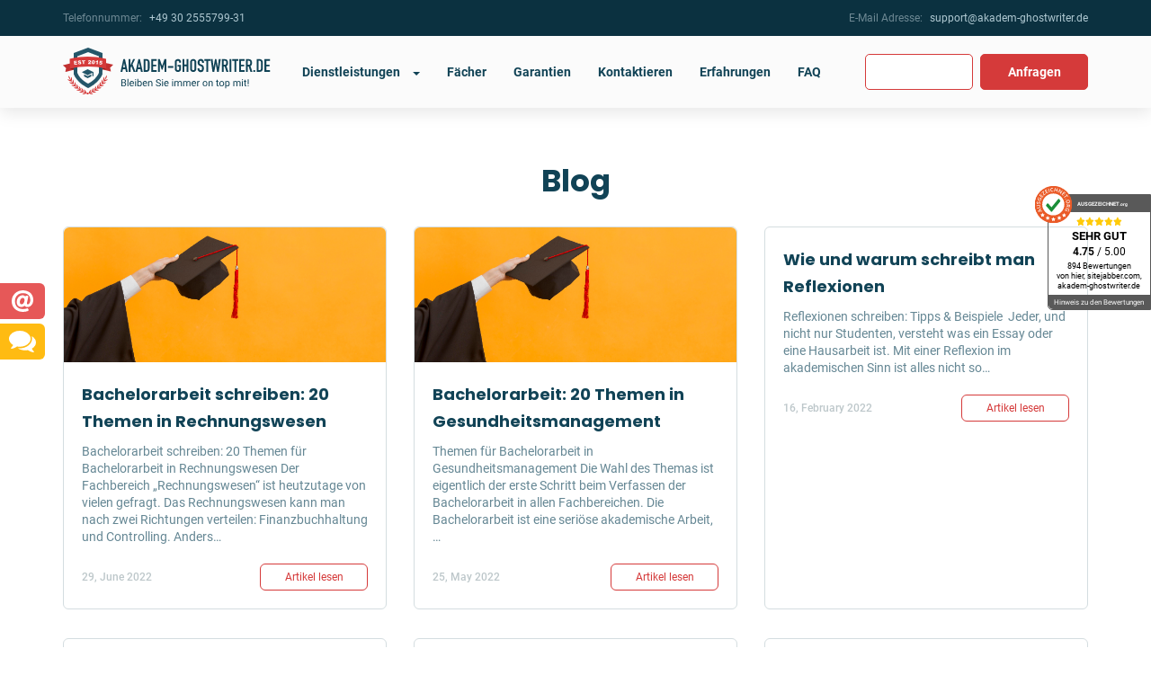

--- FILE ---
content_type: text/html; charset=UTF-8
request_url: https://akadem-ghostwriter.de/blog/
body_size: 11177
content:
<!DOCTYPE html>
<html lang="de">

<head>
    <meta charset="utf-8" />
    <meta name="viewport" content="width=device-width, initial-scale=1.0, maximum-scale=1.0, user-scalable=0, shrink-to-fit=no" />

    <link rel="preconnect" href="https://fonts.googleapis.com">
    <link rel="preconnect" href="https://fonts.gstatic.com" crossorigin>
    <link rel="icon" href="https://akadem-ghostwriter.de/wp-content/themes/akadem-ghostwriter.de.2024/favicon.ico" type="image/x-icon" />
        <meta name="google-site-verification" content="mpmB5JvcG8Urn9jX38zHmRoszPIisOKvA55vLHwbFqE" />

    <meta http-equiv="Content-type" content="text/html; charset=UTF-8">
    <meta http-equiv="X-UA-Compatible" content="IE=Edge">
    
    <title>Blog</title>

    <meta name='robots' content='max-image-preview:large' />

<!-- All in One SEO Pack 2.4.6.1 by Michael Torbert of Semper Fi Web Design[720,740] -->
<meta name="description"  content="Haben Sie Schwierigkeiten mit Erstellung der schriftlichen Arbeiten? Unsere Experten haben nützliche Tipps für Sie zusammengestellt." />
<link rel='next' href='https://akadem-ghostwriter.de/blog/page/2/' />

<link rel="canonical" href="https://akadem-ghostwriter.de/blog/" />
<meta property="og:title" content="Blog" />
<meta property="og:type" content="website" />
<meta property="og:url" content="https://akadem-ghostwriter.de/blog/" />
<meta property="og:image" content="/wp-content/uploads/2022/04/ODczNTM4NTk0.jpg" />
<meta property="og:site_name" content="akadem-ghostwriter.de" />
<meta property="og:description" content="Haben Sie Schwierigkeiten mit Erstellung der schriftlichen Arbeiten? Unsere Experten haben nützliche Tipps für Sie zusammengestellt." />
<meta name="twitter:card" content="summary" />
<meta name="twitter:title" content="Blog" />
<meta name="twitter:description" content="Haben Sie Schwierigkeiten mit Erstellung der schriftlichen Arbeiten? Unsere Experten haben nützliche Tipps für Sie zusammengestellt." />
<meta name="twitter:image" content="/wp-content/uploads/2022/04/ODczNTM4NTk0.jpg" />
<meta itemprop="image" content="/wp-content/uploads/2022/04/ODczNTM4NTk0.jpg" />
<!-- /all in one seo pack -->
<link rel='stylesheet' id='classic-theme-styles-css' href='https://akadem-ghostwriter.de/wp-includes/css/classic-themes.min.css?ver=1' type='text/css' media='all' />
<style id='global-styles-inline-css' type='text/css'>
body{--wp--preset--color--black: #000000;--wp--preset--color--cyan-bluish-gray: #abb8c3;--wp--preset--color--white: #ffffff;--wp--preset--color--pale-pink: #f78da7;--wp--preset--color--vivid-red: #cf2e2e;--wp--preset--color--luminous-vivid-orange: #ff6900;--wp--preset--color--luminous-vivid-amber: #fcb900;--wp--preset--color--light-green-cyan: #7bdcb5;--wp--preset--color--vivid-green-cyan: #00d084;--wp--preset--color--pale-cyan-blue: #8ed1fc;--wp--preset--color--vivid-cyan-blue: #0693e3;--wp--preset--color--vivid-purple: #9b51e0;--wp--preset--gradient--vivid-cyan-blue-to-vivid-purple: linear-gradient(135deg,rgba(6,147,227,1) 0%,rgb(155,81,224) 100%);--wp--preset--gradient--light-green-cyan-to-vivid-green-cyan: linear-gradient(135deg,rgb(122,220,180) 0%,rgb(0,208,130) 100%);--wp--preset--gradient--luminous-vivid-amber-to-luminous-vivid-orange: linear-gradient(135deg,rgba(252,185,0,1) 0%,rgba(255,105,0,1) 100%);--wp--preset--gradient--luminous-vivid-orange-to-vivid-red: linear-gradient(135deg,rgba(255,105,0,1) 0%,rgb(207,46,46) 100%);--wp--preset--gradient--very-light-gray-to-cyan-bluish-gray: linear-gradient(135deg,rgb(238,238,238) 0%,rgb(169,184,195) 100%);--wp--preset--gradient--cool-to-warm-spectrum: linear-gradient(135deg,rgb(74,234,220) 0%,rgb(151,120,209) 20%,rgb(207,42,186) 40%,rgb(238,44,130) 60%,rgb(251,105,98) 80%,rgb(254,248,76) 100%);--wp--preset--gradient--blush-light-purple: linear-gradient(135deg,rgb(255,206,236) 0%,rgb(152,150,240) 100%);--wp--preset--gradient--blush-bordeaux: linear-gradient(135deg,rgb(254,205,165) 0%,rgb(254,45,45) 50%,rgb(107,0,62) 100%);--wp--preset--gradient--luminous-dusk: linear-gradient(135deg,rgb(255,203,112) 0%,rgb(199,81,192) 50%,rgb(65,88,208) 100%);--wp--preset--gradient--pale-ocean: linear-gradient(135deg,rgb(255,245,203) 0%,rgb(182,227,212) 50%,rgb(51,167,181) 100%);--wp--preset--gradient--electric-grass: linear-gradient(135deg,rgb(202,248,128) 0%,rgb(113,206,126) 100%);--wp--preset--gradient--midnight: linear-gradient(135deg,rgb(2,3,129) 0%,rgb(40,116,252) 100%);--wp--preset--duotone--dark-grayscale: url('#wp-duotone-dark-grayscale');--wp--preset--duotone--grayscale: url('#wp-duotone-grayscale');--wp--preset--duotone--purple-yellow: url('#wp-duotone-purple-yellow');--wp--preset--duotone--blue-red: url('#wp-duotone-blue-red');--wp--preset--duotone--midnight: url('#wp-duotone-midnight');--wp--preset--duotone--magenta-yellow: url('#wp-duotone-magenta-yellow');--wp--preset--duotone--purple-green: url('#wp-duotone-purple-green');--wp--preset--duotone--blue-orange: url('#wp-duotone-blue-orange');--wp--preset--font-size--small: 13px;--wp--preset--font-size--medium: 20px;--wp--preset--font-size--large: 36px;--wp--preset--font-size--x-large: 42px;--wp--preset--spacing--20: 0.44rem;--wp--preset--spacing--30: 0.67rem;--wp--preset--spacing--40: 1rem;--wp--preset--spacing--50: 1.5rem;--wp--preset--spacing--60: 2.25rem;--wp--preset--spacing--70: 3.38rem;--wp--preset--spacing--80: 5.06rem;}:where(.is-layout-flex){gap: 0.5em;}body .is-layout-flow > .alignleft{float: left;margin-inline-start: 0;margin-inline-end: 2em;}body .is-layout-flow > .alignright{float: right;margin-inline-start: 2em;margin-inline-end: 0;}body .is-layout-flow > .aligncenter{margin-left: auto !important;margin-right: auto !important;}body .is-layout-constrained > .alignleft{float: left;margin-inline-start: 0;margin-inline-end: 2em;}body .is-layout-constrained > .alignright{float: right;margin-inline-start: 2em;margin-inline-end: 0;}body .is-layout-constrained > .aligncenter{margin-left: auto !important;margin-right: auto !important;}body .is-layout-constrained > :where(:not(.alignleft):not(.alignright):not(.alignfull)){max-width: var(--wp--style--global--content-size);margin-left: auto !important;margin-right: auto !important;}body .is-layout-constrained > .alignwide{max-width: var(--wp--style--global--wide-size);}body .is-layout-flex{display: flex;}body .is-layout-flex{flex-wrap: wrap;align-items: center;}body .is-layout-flex > *{margin: 0;}:where(.wp-block-columns.is-layout-flex){gap: 2em;}.has-black-color{color: var(--wp--preset--color--black) !important;}.has-cyan-bluish-gray-color{color: var(--wp--preset--color--cyan-bluish-gray) !important;}.has-white-color{color: var(--wp--preset--color--white) !important;}.has-pale-pink-color{color: var(--wp--preset--color--pale-pink) !important;}.has-vivid-red-color{color: var(--wp--preset--color--vivid-red) !important;}.has-luminous-vivid-orange-color{color: var(--wp--preset--color--luminous-vivid-orange) !important;}.has-luminous-vivid-amber-color{color: var(--wp--preset--color--luminous-vivid-amber) !important;}.has-light-green-cyan-color{color: var(--wp--preset--color--light-green-cyan) !important;}.has-vivid-green-cyan-color{color: var(--wp--preset--color--vivid-green-cyan) !important;}.has-pale-cyan-blue-color{color: var(--wp--preset--color--pale-cyan-blue) !important;}.has-vivid-cyan-blue-color{color: var(--wp--preset--color--vivid-cyan-blue) !important;}.has-vivid-purple-color{color: var(--wp--preset--color--vivid-purple) !important;}.has-black-background-color{background-color: var(--wp--preset--color--black) !important;}.has-cyan-bluish-gray-background-color{background-color: var(--wp--preset--color--cyan-bluish-gray) !important;}.has-white-background-color{background-color: var(--wp--preset--color--white) !important;}.has-pale-pink-background-color{background-color: var(--wp--preset--color--pale-pink) !important;}.has-vivid-red-background-color{background-color: var(--wp--preset--color--vivid-red) !important;}.has-luminous-vivid-orange-background-color{background-color: var(--wp--preset--color--luminous-vivid-orange) !important;}.has-luminous-vivid-amber-background-color{background-color: var(--wp--preset--color--luminous-vivid-amber) !important;}.has-light-green-cyan-background-color{background-color: var(--wp--preset--color--light-green-cyan) !important;}.has-vivid-green-cyan-background-color{background-color: var(--wp--preset--color--vivid-green-cyan) !important;}.has-pale-cyan-blue-background-color{background-color: var(--wp--preset--color--pale-cyan-blue) !important;}.has-vivid-cyan-blue-background-color{background-color: var(--wp--preset--color--vivid-cyan-blue) !important;}.has-vivid-purple-background-color{background-color: var(--wp--preset--color--vivid-purple) !important;}.has-black-border-color{border-color: var(--wp--preset--color--black) !important;}.has-cyan-bluish-gray-border-color{border-color: var(--wp--preset--color--cyan-bluish-gray) !important;}.has-white-border-color{border-color: var(--wp--preset--color--white) !important;}.has-pale-pink-border-color{border-color: var(--wp--preset--color--pale-pink) !important;}.has-vivid-red-border-color{border-color: var(--wp--preset--color--vivid-red) !important;}.has-luminous-vivid-orange-border-color{border-color: var(--wp--preset--color--luminous-vivid-orange) !important;}.has-luminous-vivid-amber-border-color{border-color: var(--wp--preset--color--luminous-vivid-amber) !important;}.has-light-green-cyan-border-color{border-color: var(--wp--preset--color--light-green-cyan) !important;}.has-vivid-green-cyan-border-color{border-color: var(--wp--preset--color--vivid-green-cyan) !important;}.has-pale-cyan-blue-border-color{border-color: var(--wp--preset--color--pale-cyan-blue) !important;}.has-vivid-cyan-blue-border-color{border-color: var(--wp--preset--color--vivid-cyan-blue) !important;}.has-vivid-purple-border-color{border-color: var(--wp--preset--color--vivid-purple) !important;}.has-vivid-cyan-blue-to-vivid-purple-gradient-background{background: var(--wp--preset--gradient--vivid-cyan-blue-to-vivid-purple) !important;}.has-light-green-cyan-to-vivid-green-cyan-gradient-background{background: var(--wp--preset--gradient--light-green-cyan-to-vivid-green-cyan) !important;}.has-luminous-vivid-amber-to-luminous-vivid-orange-gradient-background{background: var(--wp--preset--gradient--luminous-vivid-amber-to-luminous-vivid-orange) !important;}.has-luminous-vivid-orange-to-vivid-red-gradient-background{background: var(--wp--preset--gradient--luminous-vivid-orange-to-vivid-red) !important;}.has-very-light-gray-to-cyan-bluish-gray-gradient-background{background: var(--wp--preset--gradient--very-light-gray-to-cyan-bluish-gray) !important;}.has-cool-to-warm-spectrum-gradient-background{background: var(--wp--preset--gradient--cool-to-warm-spectrum) !important;}.has-blush-light-purple-gradient-background{background: var(--wp--preset--gradient--blush-light-purple) !important;}.has-blush-bordeaux-gradient-background{background: var(--wp--preset--gradient--blush-bordeaux) !important;}.has-luminous-dusk-gradient-background{background: var(--wp--preset--gradient--luminous-dusk) !important;}.has-pale-ocean-gradient-background{background: var(--wp--preset--gradient--pale-ocean) !important;}.has-electric-grass-gradient-background{background: var(--wp--preset--gradient--electric-grass) !important;}.has-midnight-gradient-background{background: var(--wp--preset--gradient--midnight) !important;}.has-small-font-size{font-size: var(--wp--preset--font-size--small) !important;}.has-medium-font-size{font-size: var(--wp--preset--font-size--medium) !important;}.has-large-font-size{font-size: var(--wp--preset--font-size--large) !important;}.has-x-large-font-size{font-size: var(--wp--preset--font-size--x-large) !important;}
.wp-block-navigation a:where(:not(.wp-element-button)){color: inherit;}
:where(.wp-block-columns.is-layout-flex){gap: 2em;}
.wp-block-pullquote{font-size: 1.5em;line-height: 1.6;}
</style>
<link rel='stylesheet' id='allow-webp-image-css' href='https://akadem-ghostwriter.de/wp-content/plugins/allow-webp-image/public/css/allow-webp-image-public.css?ver=1.0.1' type='text/css' media='all' />
<link rel='stylesheet' id='form-crm-collector-style-css' href='https://akadem-ghostwriter.de/wp-content/plugins/crm-email-collector//build/style-index.css' type='text/css' media='all' />
<link rel='stylesheet' id='form-style-css' href='https://akadem-ghostwriter.de/wp-content/plugins/react-form-feedback-plugin//build/style-index.css' type='text/css' media='all' />
<link rel='stylesheet' id='blog-styles-css' href='https://akadem-ghostwriter.de/wp-content/themes/akadem-ghostwriter.de.2024/public/assets/css/page-blog.min.css?ver=1.0.1767702239' type='text/css' media='all' />

<!-- Google Analytics Code -->
<script src="https://www.googletagmanager.com/gtag/js?id=G-NHWCPJK2ND" async=""></script><script>    (function() {
        var db = indexedDB.open("test");
        db.onerror = function(){window.isIncognito = true};
        db.onsuccess =function(){window.isIncognito = false};
    })();</script><script>    window.dataLayer = window.dataLayer || [];
    function gtag(){dataLayer.push(arguments);}
    gtag('js', new Date());gtag('config', 'G-NHWCPJK2ND', {'custom_map':{'dimension5': 'clientId'}});gtag('config', 'G-NHWCPJK2ND');</script>
<!-- End Google Analytics Code -->

<!-- Facebook Pixel Code -->
<script>!function(f,b,e,v,n,t,s){if(f.fbq)return;n=f.fbq=function()
                {n.callMethod? n.callMethod.apply(n,arguments):n.queue.push(arguments)}
                ;if(!f._fbq)f._fbq=n;
                n.push=n;n.loaded=!0;n.version='2.0';n.queue=[];t=b.createElement(e);t.async=!0;
                t.src=v;s=b.getElementsByTagName(e)[0];s.parentNode.insertBefore(t,s)}(window,
                document,'script','https://connect.facebook.net/en_US/fbevents.js');
                fbq('init', '223202064908749');
                fbq('track', 'PageView');</script>
<!-- End Facebook Pixel Code -->

<!-- Google Tag Manager -->
<script>(function(w,d,s,l,i){w[l]=w[l]||[];w[l].push(
            {'gtm.start': new Date().getTime(),event:'gtm.js'}
            );var f=d.getElementsByTagName(s)[0],
            j=d.createElement(s),dl=l!='dataLayer'?'&l='+l:'';j.async=true;j.src='//www.googletagmanager.com/gtm.js?id='+i+dl;f.parentNode.insertBefore(j,f);
            })(window,document,'script','dataLayer','GTM-NSQNJ8');</script>
<!-- End Google Tag Manager -->

<!-- SendPulseID Code -->
<script src="//cdn.sendpulse.com/28edd3380a1c17cf65b137fe96516659/js/push/a7ab897a526390baa8c437a41b4caeee_1.js" async="async" charset="UTF-8"></script>
<!-- End SendPulseID Code -->
<script src="/crm-widgets/index.js?2026012009" defer></script>

<!-- This site is optimized with the Schema plugin v1.7.9.4 - https://schema.press -->
<script type="application/ld+json">[{"@context":"http:\/\/schema.org\/","@type":"WPHeader","url":"https:\/\/akadem-ghostwriter.de\/blog\/","headline":"","description":"Akadem-ghostwriter.de"},{"@context":"http:\/\/schema.org\/","@type":"WPFooter","url":"https:\/\/akadem-ghostwriter.de\/blog\/","headline":"","description":"Akadem-ghostwriter.de"}]</script>



<!-- This site is optimized with the Schema plugin v1.7.9.4 - https://schema.press -->
<script type="application/ld+json">{"@context":"http:\/\/schema.org\/","@type":"Blog","headline":"Blog","description":"Akadem-ghostwriter.de","url":"https:\/\/akadem-ghostwriter.de\/blog\/","blogPost":[{"@context":"https:\/\/schema.org\/","@type":"BlogPosting","mainEntityOfPage":{"@type":"WebPage","@id":"https:\/\/akadem-ghostwriter.de\/blog\/bachelorarbeit-schreiben-20-themen-in-rechnungswesen\/"},"url":"https:\/\/akadem-ghostwriter.de\/blog\/bachelorarbeit-schreiben-20-themen-in-rechnungswesen\/","headline":"Bachelorarbeit schreiben: 20 Themen in Rechnungswesen","datePublished":"2022-06-29T12:52:23+00:00","dateModified":"2022-06-29T12:53:55+00:00","publisher":{"@type":"Organization","@id":"https:\/\/akadem-ghostwriter.de\/#organization","name":"Akadem Ghostwriter","logo":{"@type":"ImageObject","url":"\/wp-content\/uploads\/2022\/05\/header-logo.png","width":600,"height":60}},"image":{"@type":"ImageObject","url":"https:\/\/akadem-ghostwriter.de\/wp-content\/uploads\/2022\/05\/close-up-graduate-student-holding-cap.jpg","width":5493,"height":3100},"articleSection":"Blog","description":"Bachelorarbeit schreiben: 20 Themen für Bachelorarbeit in Rechnungswesen Der Fachbereich „Rechnungswesen“ ist heutzutage von vielen gefragt. Das Rechnungswesen kann man nach zwei Richtungen verteilen: Finanzbuchhaltung und Controlling. Anders gesagt, kann man die Finanzen eines Betriebs von außen und von ihnen kontrollieren. Daneben gewährleistet das betriebliche Rechnungswesen die Planung sowie","author":{"@type":"Person","name":"tkerimov","url":"https:\/\/akadem-ghostwriter.de\/author\/tkerimov\/","image":{"@type":"ImageObject","url":"https:\/\/secure.gravatar.com\/avatar\/0aa482cb4f760b74ff0826af1a8bf4a3?s=96&d=mm&r=g","height":96,"width":96}}},{"@context":"https:\/\/schema.org\/","@type":"BlogPosting","mainEntityOfPage":{"@type":"WebPage","@id":"https:\/\/akadem-ghostwriter.de\/blog\/bachelorarbeit-20-themen-in-gesundheitsmanagement\/"},"url":"https:\/\/akadem-ghostwriter.de\/blog\/bachelorarbeit-20-themen-in-gesundheitsmanagement\/","headline":"Bachelorarbeit: 20 Themen in Gesundheitsmanagement","datePublished":"2022-05-25T16:41:20+00:00","dateModified":"2022-05-25T16:41:35+00:00","publisher":{"@type":"Organization","@id":"https:\/\/akadem-ghostwriter.de\/#organization","name":"Akadem Ghostwriter","logo":{"@type":"ImageObject","url":"\/wp-content\/uploads\/2022\/05\/header-logo.png","width":600,"height":60}},"image":{"@type":"ImageObject","url":"https:\/\/akadem-ghostwriter.de\/wp-content\/uploads\/2022\/05\/close-up-graduate-student-holding-cap.jpg","width":5493,"height":3100},"articleSection":"Blog","description":"Themen für Bachelorarbeit in Gesundheitsmanagement Die Wahl des Themas ist eigentlich der erste Schritt beim Verfassen der Bachelorarbeit in allen Fachbereichen. Die Bachelorarbeit ist eine seriöse akademische Arbeit, die eine umfangreiche Forschung der Studenten präsentiert. Deswegen sollte die Themenwahl gut überlegt und realisiert werden.  Der Fachbereich Gesundheitsmanagement ist in","author":{"@type":"Person","name":"tkerimov","url":"https:\/\/akadem-ghostwriter.de\/author\/tkerimov\/","image":{"@type":"ImageObject","url":"https:\/\/secure.gravatar.com\/avatar\/0aa482cb4f760b74ff0826af1a8bf4a3?s=96&d=mm&r=g","height":96,"width":96}}},{"@context":"https:\/\/schema.org\/","@type":"BlogPosting","mainEntityOfPage":{"@type":"WebPage","@id":"https:\/\/akadem-ghostwriter.de\/blog\/wie-und-warum-schreibt-man-reflexionen\/"},"url":"https:\/\/akadem-ghostwriter.de\/blog\/wie-und-warum-schreibt-man-reflexionen\/","headline":"Wie und warum schreibt man Reflexionen","datePublished":"2022-02-16T14:55:34+00:00","dateModified":"2022-02-16T14:55:34+00:00","publisher":{"@type":"Organization","@id":"https:\/\/akadem-ghostwriter.de\/#organization","name":"Akadem Ghostwriter","logo":{"@type":"ImageObject","url":"\/wp-content\/uploads\/2022\/05\/header-logo.png","width":600,"height":60}},"articleSection":"Blog","description":"Reflexionen schreiben: Tipps &amp; Beispiele  Jeder, und nicht nur Studenten, versteht was ein Essay oder eine Hausarbeit ist. Mit einer Reflexion im akademischen Sinn ist alles nicht so klar. Was ist eine Reflexion? Wie und warum schreibt man diesen Text?  Wir haben versucht, alle nützlichen Informationen zu diesem Thema","author":{"@type":"Person","name":"isharavin","url":"https:\/\/akadem-ghostwriter.de\/author\/isharavin\/","image":{"@type":"ImageObject","url":"https:\/\/secure.gravatar.com\/avatar\/83bb719b9e1e7a797305e3357bcd8444?s=96&d=mm&r=g","height":96,"width":96}}},{"@context":"https:\/\/schema.org\/","@type":"BlogPosting","mainEntityOfPage":{"@type":"WebPage","@id":"https:\/\/akadem-ghostwriter.de\/blog\/themen-fur-bachelorarbeit-in-psychologie-tipps-beispiele\/"},"url":"https:\/\/akadem-ghostwriter.de\/blog\/themen-fur-bachelorarbeit-in-psychologie-tipps-beispiele\/","headline":"Themen für Bachelorarbeit in Psychologie: Tipps & Beispiele","datePublished":"2022-02-16T14:54:42+00:00","dateModified":"2022-02-16T14:54:42+00:00","publisher":{"@type":"Organization","@id":"https:\/\/akadem-ghostwriter.de\/#organization","name":"Akadem Ghostwriter","logo":{"@type":"ImageObject","url":"\/wp-content\/uploads\/2022\/05\/header-logo.png","width":600,"height":60}},"articleSection":"Blog","description":"50 Themen für Bachelorarbeit in Psychologie Die Forschung der menschlichen Seele ist in allen Zeiten aktuell. Die Studenten, die die Psychologie studieren, versuchen, die Besonderheiten von menschlichen Beziehungen, Benehmen sowie Gefühle der Menschen zu forschen.  Am Abschluss erstellen die Studenten in Psychologie eine Bachelorarbeit, die verschiedenen Grundlagen der Psychologie","author":{"@type":"Person","name":"isharavin","url":"https:\/\/akadem-ghostwriter.de\/author\/isharavin\/","image":{"@type":"ImageObject","url":"https:\/\/secure.gravatar.com\/avatar\/83bb719b9e1e7a797305e3357bcd8444?s=96&d=mm&r=g","height":96,"width":96}}},{"@context":"https:\/\/schema.org\/","@type":"BlogPosting","mainEntityOfPage":{"@type":"WebPage","@id":"https:\/\/akadem-ghostwriter.de\/blog\/facharbeit-in-biologie-themen-fur-akademische-arbeiten\/"},"url":"https:\/\/akadem-ghostwriter.de\/blog\/facharbeit-in-biologie-themen-fur-akademische-arbeiten\/","headline":"Facharbeit in Biologie: Themen für akademische Arbeiten","datePublished":"2022-02-16T14:53:34+00:00","dateModified":"2022-02-16T14:53:34+00:00","publisher":{"@type":"Organization","@id":"https:\/\/akadem-ghostwriter.de\/#organization","name":"Akadem Ghostwriter","logo":{"@type":"ImageObject","url":"\/wp-content\/uploads\/2022\/05\/header-logo.png","width":600,"height":60}},"articleSection":"Blog","description":"Themen für Facharbeit in Biologie: Wie findet man eine aktuelle Forschungsthematik? Biologie gehört zu den populärsten naturwissenschaftlichen Fächern. Sie ist mit solchen Bereichen wie Chemie und Physik eng verbunden. Diese Wissenschaft studiert die Eigenschaften von allen Lebenswesen, Ökosystemen und Natur im Ganzen. Diese Wissenschaft verbindet Theorie und Praxis auf","author":{"@type":"Person","name":"isharavin","url":"https:\/\/akadem-ghostwriter.de\/author\/isharavin\/","image":{"@type":"ImageObject","url":"https:\/\/secure.gravatar.com\/avatar\/83bb719b9e1e7a797305e3357bcd8444?s=96&d=mm&r=g","height":96,"width":96}}},{"@context":"https:\/\/schema.org\/","@type":"BlogPosting","mainEntityOfPage":{"@type":"WebPage","@id":"https:\/\/akadem-ghostwriter.de\/blog\/bachelorarbeit-themen-fur-marketing-50-beispiele\/"},"url":"https:\/\/akadem-ghostwriter.de\/blog\/bachelorarbeit-themen-fur-marketing-50-beispiele\/","headline":"Bachelorarbeit Themen für Marketing: 50 Beispiele","datePublished":"2022-02-16T14:52:36+00:00","dateModified":"2022-02-16T14:52:36+00:00","publisher":{"@type":"Organization","@id":"https:\/\/akadem-ghostwriter.de\/#organization","name":"Akadem Ghostwriter","logo":{"@type":"ImageObject","url":"\/wp-content\/uploads\/2022\/05\/header-logo.png","width":600,"height":60}},"articleSection":"Blog","description":"50 Themen für Bachelorarbeit im Marketing  Eine der populärsten wirtschaftlichen Richtungen im Studium ist Marketing. Tausende Studenten in Deutschland wählen es als Fach. Dabei beherrschen die Studierenden die Grundlagen der Optimierung von wirtschaftlicher Tätigkeit der Unternehmen. Daneben versuchen sie selbst, die optimalen Wege und Maßnahmen zur Entwicklung der Unternehmen","author":{"@type":"Person","name":"isharavin","url":"https:\/\/akadem-ghostwriter.de\/author\/isharavin\/","image":{"@type":"ImageObject","url":"https:\/\/secure.gravatar.com\/avatar\/83bb719b9e1e7a797305e3357bcd8444?s=96&d=mm&r=g","height":96,"width":96}}}]}</script>



<!-- This site is optimized with the Schema plugin v1.7.9.4 - https://schema.press -->
<script type="application/ld+json">{
    "@context": "http://schema.org",
    "@type": "BreadcrumbList",
    "itemListElement": [
        {
            "@type": "ListItem",
            "position": 1,
            "item": {
                "@id": "https://akadem-ghostwriter.de",
                "name": "Home"
            }
        },
        {
            "@type": "ListItem",
            "position": 2,
            "item": {
                "@id": "https://akadem-ghostwriter.de/blog/",
                "name": "Blog"
            }
        }
    ]
}</script>


</head>

<body>

    
    <div class="header ">

        <div class="header__top">
            <div class="container header__contacts-wrp">

                <div class="header__contact">
                    <span class="header__contact-title">Telefonnummer:</span>
                    <a href="tel:+4930255579931" class="header__contact-link">
                        +49 30 2555799-31                    </a>
                </div>
                <div class="header__contact header__contact--mail">
                    <span class="header__contact-title">E-Mail Adresse:</span>
                    <a href="/cdn-cgi/l/email-protection#087b7d7878677a7c486963696c6d65256f60677b7c7f7a617c6d7a266c6d" class="header__contact-link">
                        <span class="__cf_email__" data-cfemail="05767075756a777145646e6461606828626d6a767172776c7160772b6160">[email&#160;protected]</span>                    </a>
                </div>
            </div>
        </div>

        <div class="header__bottom">
            <div class="container header__main-wrp">

                <a href="https://akadem-ghostwriter.de" class="header__logo">
                    <img  src="https://akadem-ghostwriter.de/wp-content/themes/akadem-ghostwriter.de.2024/public/assets/img/header/header-logo.svg" alt="akadem-ghostwriter.de"width="231"height="52" class="header__logo-img"/>                </a>

                <ul class="header__navigation navigation">

    <li class="navigation__link navigation__drop-btn">

        <span><a href="https://akadem-ghostwriter.de/arbeitstypen/">Dienstleistungen</a> </span>

        <div class="navigation__dropdown">

            <div class="navigation__submenu submenu">
                <span class="submenu__title">Arbeitstypen</span>
                <ul class="submenu__list"><li id="menu-item-1024" class="submenu__link"><a href="https://akadem-ghostwriter.de/hausarbeit/">Hausarbeit</a></li>
<li id="menu-item-1019" class="submenu__link"><a href="https://akadem-ghostwriter.de/bachelorarbeit/">Bachelorarbeit</a></li>
<li id="menu-item-1025" class="submenu__link"><a href="https://akadem-ghostwriter.de/masterarbeit/">Masterarbeit</a></li>
<li id="menu-item-1023" class="submenu__link"><a href="https://akadem-ghostwriter.de/facharbeit/">Facharbeit</a></li>
<li id="menu-item-1026" class="submenu__link"><a href="https://akadem-ghostwriter.de/seminararbeit/">Seminararbeit</a></li>
<li id="menu-item-1022" class="submenu__link"><a href="https://akadem-ghostwriter.de/essay/">Essay</a></li>
<li id="menu-item-1027" class="submenu__link"><a href="https://akadem-ghostwriter.de/aufsatz/">Aufsatz</a></li>
<li id="menu-item-1028" class="submenu__link"><a href="https://akadem-ghostwriter.de/dissertation/">Dissertation</a></li>
<li id="menu-item-1021" class="submenu__link"><a href="https://akadem-ghostwriter.de/diplomarbeit/">Diplomarbeit</a></li>
<li id="menu-item-1020" class="submenu__link"><a href="https://akadem-ghostwriter.de/bewerbung/">Bewerbung</a></li>
<li id="menu-item-1655" class="submenu__link"><a href="https://akadem-ghostwriter.de/projektarbeit/">Projektarbeit</a></li>
<li id="menu-item-1696" class="submenu__link"><a href="https://akadem-ghostwriter.de/magisterarbeit/">Magisterarbeit</a></li>
</ul>            </div>

            <div class="navigation__submenu submenu">
                <span class="submenu__title">Leistungen</span>
                <ul class="submenu__list"><li id="menu-item-1029" class="submenu__link"><a href="https://akadem-ghostwriter.de/motivationsschreiben/">Motivationsschreiben</a></li>
<li id="menu-item-1030" class="submenu__link"><a href="https://akadem-ghostwriter.de/lektorat/">Lektorat</a></li>
<li id="menu-item-1031" class="submenu__link"><a href="https://akadem-ghostwriter.de/texte-umschreiben/">Texte umschreiben</a></li>
<li id="menu-item-1032" class="submenu__link"><a href="https://akadem-ghostwriter.de/formatierung/">Formatierung</a></li>
<li id="menu-item-1033" class="submenu__link"><a href="https://akadem-ghostwriter.de/coaching/">Coaching</a></li>
<li id="menu-item-1152" class="submenu__link"><a href="https://akadem-ghostwriter.de/plagiatspruefung/">Plagiatsprüfung</a></li>
<li id="menu-item-1767" class="submenu__link"><a href="https://akadem-ghostwriter.de/ghostwriting/">Ghostwriting</a></li>
</ul>            </div>

        </div>

    </li>

    <li id="menu-item-2974" class="navigation__link"><a href="https://akadem-ghostwriter.de/fachrichtungen/">Fächer</a></li>
<li id="menu-item-279" class="navigation__link"><a href="https://akadem-ghostwriter.de/garantie/">Garantien</a></li>
<li id="menu-item-2602" class="navigation__link"><a href="https://akadem-ghostwriter.de/kontaktieren/">Kontaktieren</a></li>
<li id="menu-item-1018" class="navigation__link"><a href="https://akadem-ghostwriter.de/feedbacks/">Erfahrungen</a></li>
<li id="menu-item-1420" class="navigation__link"><a href="https://akadem-ghostwriter.de/faq/">FAQ</a></li>

    <li class="navigation__contacts">

        <div class="navigation__contact">
            <span class="navigation__contact-title">Telefonnummer:</span>
            <a href="tel:+4930255579931" class="navigation__contact-link">
                +49 30 2555799-31            </a>
        </div>

        <div class="navigation__contact">
            <span class="navigation__contact-title">E-Mail Adresse:</span>
            <a href="/cdn-cgi/l/email-protection#daa9afaaaab5a8ae9abbb1bbbebfb7f7bdb2b5a9aeada8b3aebfa8f4bebf" class="navigation__contact-link">
                <span class="__cf_email__" data-cfemail="25565055554a575165444e4441404808424d4a565152574c5140570b4140">[email&#160;protected]</span>            </a>
        </div>

    </li>

</ul>
                <div class="header__buttons">

                                        <div data-crm-widget="loginTooltip" class="header__login" data-view="defaultWithEye" data-params='{"loginTitle":"Sich bei Ihrem Konto anmelden","isCloseButton":true,"loginForgotText":"Passwort vergessen?","customLabel":{"email":"E-Mail","password":"Passwort"},"customPlaceholder":{"email":"geben Sie Ihre E-Mail ein","password":"Passwort"}}'></div>
                                            <a href="https://akadem-ghostwriter.de/order/" class="header__order">
                            Anfragen
                        </a>
                    
                </div>

                <div class="header__hamburger js-hamburger">
                    <div class="hamburger-line1"></div>
                    <div class="hamburger-line2"></div>
                    <div class="hamburger-line3"></div>
                </div>

            </div>
        </div>

    </div>

    <main id="main" class="main-container">
<div class="blog content-page">

    <div class="container">

        <h1 class="section-title ">Blog</h1>

        <div class="blog-items">
            
            <article id="post-2675" class="blog__article-preview article-preview">

                                    <div class="article-preview__img">
                        <a href="https://akadem-ghostwriter.de/blog/bachelorarbeit-schreiben-20-themen-in-rechnungswesen/">
                            <img src="https://akadem-ghostwriter.de/wp-content/uploads/2022/05/close-up-graduate-student-holding-cap.jpg" />
                        </a>
                    </div>
                
                <div class="article-preview__content">
                    <h2 class="article-preview__title">
                        <a href="https://akadem-ghostwriter.de/blog/bachelorarbeit-schreiben-20-themen-in-rechnungswesen/">
                            Bachelorarbeit schreiben: 20 Themen in Rechnungswesen                        </a>
                    </h2>
                    <div class="article-preview__text text-justify">
                        <p>Bachelorarbeit schreiben: 20 Themen für Bachelorarbeit in Rechnungswesen Der Fachbereich „Rechnungswesen“ ist heutzutage von vielen gefragt. Das Rechnungswesen kann man nach zwei Richtungen verteilen: Finanzbuchhaltung und Controlling. Anders&#8230; </p>
<div class="article-preview__btn-wrp"><a class="button article-preview__more-btn" href="https://akadem-ghostwriter.de/blog/bachelorarbeit-schreiben-20-themen-in-rechnungswesen/">Artikel lesen</a></div>
                    </div>
                    <div class="article-preview__date">
                        29, June 2022                    </div>
                </div>

            </article>

            
            <article id="post-2670" class="blog__article-preview article-preview">

                                    <div class="article-preview__img">
                        <a href="https://akadem-ghostwriter.de/blog/bachelorarbeit-20-themen-in-gesundheitsmanagement/">
                            <img src="https://akadem-ghostwriter.de/wp-content/uploads/2022/05/close-up-graduate-student-holding-cap.jpg" />
                        </a>
                    </div>
                
                <div class="article-preview__content">
                    <h2 class="article-preview__title">
                        <a href="https://akadem-ghostwriter.de/blog/bachelorarbeit-20-themen-in-gesundheitsmanagement/">
                            Bachelorarbeit: 20 Themen in Gesundheitsmanagement                        </a>
                    </h2>
                    <div class="article-preview__text text-justify">
                        <p>Themen für Bachelorarbeit in Gesundheitsmanagement Die Wahl des Themas ist eigentlich der erste Schritt beim Verfassen der Bachelorarbeit in allen Fachbereichen. Die Bachelorarbeit ist eine seriöse akademische Arbeit,&#8230; </p>
<div class="article-preview__btn-wrp"><a class="button article-preview__more-btn" href="https://akadem-ghostwriter.de/blog/bachelorarbeit-20-themen-in-gesundheitsmanagement/">Artikel lesen</a></div>
                    </div>
                    <div class="article-preview__date">
                        25, May 2022                    </div>
                </div>

            </article>

            
            <article id="post-2571" class="blog__article-preview article-preview">

                
                <div class="article-preview__content">
                    <h2 class="article-preview__title">
                        <a href="https://akadem-ghostwriter.de/blog/wie-und-warum-schreibt-man-reflexionen/">
                            Wie und warum schreibt man Reflexionen                        </a>
                    </h2>
                    <div class="article-preview__text text-justify">
                        <p>Reflexionen schreiben: Tipps &amp; Beispiele  Jeder, und nicht nur Studenten, versteht was ein Essay oder eine Hausarbeit ist. Mit einer Reflexion im akademischen Sinn ist alles nicht so&#8230; </p>
<div class="article-preview__btn-wrp"><a class="button article-preview__more-btn" href="https://akadem-ghostwriter.de/blog/wie-und-warum-schreibt-man-reflexionen/">Artikel lesen</a></div>
                    </div>
                    <div class="article-preview__date">
                        16, February 2022                    </div>
                </div>

            </article>

            
            <article id="post-2569" class="blog__article-preview article-preview">

                
                <div class="article-preview__content">
                    <h2 class="article-preview__title">
                        <a href="https://akadem-ghostwriter.de/blog/themen-fur-bachelorarbeit-in-psychologie-tipps-beispiele/">
                            Themen für Bachelorarbeit in Psychologie: Tipps &#038; Beispiele                        </a>
                    </h2>
                    <div class="article-preview__text text-justify">
                        <p>50 Themen für Bachelorarbeit in Psychologie Die Forschung der menschlichen Seele ist in allen Zeiten aktuell. Die Studenten, die die Psychologie studieren, versuchen, die Besonderheiten von menschlichen Beziehungen,&#8230; </p>
<div class="article-preview__btn-wrp"><a class="button article-preview__more-btn" href="https://akadem-ghostwriter.de/blog/themen-fur-bachelorarbeit-in-psychologie-tipps-beispiele/">Artikel lesen</a></div>
                    </div>
                    <div class="article-preview__date">
                        16, February 2022                    </div>
                </div>

            </article>

            
            <article id="post-2567" class="blog__article-preview article-preview">

                
                <div class="article-preview__content">
                    <h2 class="article-preview__title">
                        <a href="https://akadem-ghostwriter.de/blog/facharbeit-in-biologie-themen-fur-akademische-arbeiten/">
                            Facharbeit in Biologie: Themen für akademische Arbeiten                        </a>
                    </h2>
                    <div class="article-preview__text text-justify">
                        <p>Themen für Facharbeit in Biologie: Wie findet man eine aktuelle Forschungsthematik? Biologie gehört zu den populärsten naturwissenschaftlichen Fächern. Sie ist mit solchen Bereichen wie Chemie und Physik eng&#8230; </p>
<div class="article-preview__btn-wrp"><a class="button article-preview__more-btn" href="https://akadem-ghostwriter.de/blog/facharbeit-in-biologie-themen-fur-akademische-arbeiten/">Artikel lesen</a></div>
                    </div>
                    <div class="article-preview__date">
                        16, February 2022                    </div>
                </div>

            </article>

            
            <article id="post-2565" class="blog__article-preview article-preview">

                
                <div class="article-preview__content">
                    <h2 class="article-preview__title">
                        <a href="https://akadem-ghostwriter.de/blog/bachelorarbeit-themen-fur-marketing-50-beispiele/">
                            Bachelorarbeit Themen für Marketing: 50 Beispiele                        </a>
                    </h2>
                    <div class="article-preview__text text-justify">
                        <p>50 Themen für Bachelorarbeit im Marketing  Eine der populärsten wirtschaftlichen Richtungen im Studium ist Marketing. Tausende Studenten in Deutschland wählen es als Fach. Dabei beherrschen die Studierenden die&#8230; </p>
<div class="article-preview__btn-wrp"><a class="button article-preview__more-btn" href="https://akadem-ghostwriter.de/blog/bachelorarbeit-themen-fur-marketing-50-beispiele/">Artikel lesen</a></div>
                    </div>
                    <div class="article-preview__date">
                        16, February 2022                    </div>
                </div>

            </article>

                    </div>

        
            <nav class="navigation pagination blog__pagination" role="navigation">
                <div class="blog__nav-links"><span aria-current="page" class="page-numbers current">1</span>
<a class="page-numbers" href="https://akadem-ghostwriter.de/blog/page/2/">2</a>
<a class="page-numbers" href="https://akadem-ghostwriter.de/blog/page/3/">3</a>
<a class="page-numbers" href="https://akadem-ghostwriter.de/blog/page/4/">4</a>
<a class="page-numbers" href="https://akadem-ghostwriter.de/blog/page/5/">5</a>
<a class="page-numbers" href="https://akadem-ghostwriter.de/blog/page/6/">6</a>
<a class="page-numbers" href="https://akadem-ghostwriter.de/blog/page/7/">7</a>
<a class="page-numbers" href="https://akadem-ghostwriter.de/blog/page/8/">8</a>
<a class="page-numbers" href="https://akadem-ghostwriter.de/blog/page/9/">9</a>
<a class="page-numbers" href="https://akadem-ghostwriter.de/blog/page/10/">10</a>
<a class="page-numbers" href="https://akadem-ghostwriter.de/blog/page/11/">11</a>
<a class="page-numbers" href="https://akadem-ghostwriter.de/blog/page/12/">12</a>
<a class="page-numbers" href="https://akadem-ghostwriter.de/blog/page/13/">13</a>
<a class="page-numbers" href="https://akadem-ghostwriter.de/blog/page/14/">14</a>
<a class="next page-numbers" href="https://akadem-ghostwriter.de/blog/page/2/">Next</a></div>
            </nav>    
            
    </div>

</div>

</main>

<footer id="footer" class="footer">

    <div class="container">

        <div class="footer-wrap">

            <div class="footer-col1">
                <a href="https://akadem-ghostwriter.de/" class="footer-logo">
    <img  data-src="https://akadem-ghostwriter.de/wp-content/themes/akadem-ghostwriter.de.2024/public/assets/img/footer/footer-logo.svg" alt="akadem-ghostwriter.de"width="270"height="51" class="lazy "/></a>

<div class="footer-maps">
    <img  data-src="https://akadem-ghostwriter.de/wp-content/themes/akadem-ghostwriter.de.2024/public/assets/img/footer/payment-icons.svg" alt="payment-icons"width="270"height="51" class="lazy "/>    <img  data-src="https://akadem-ghostwriter.de/wp-content/themes/akadem-ghostwriter.de.2024/public/assets/img/footer/sofort-logo.webp" alt="sofort"width="55"height="30" class="lazy "/></div>

<div class="footer-terms">
        <a data-open="privacyPolicy">Datenschutzpolitiky</a>
    <a data-open="termsAndConditions">AGB</a>
</div>

<div class="footer-desc">
    Alle Arbeiten, die Sie von akadem-ghostwriter.de kriegen, sind nur für Forschungszwecke.
    Die Arbeiten können nicht angenommen sein, um ein akademisches Niveau zu erhalten.
</div>            </div>

            <div class="footer-col2">

                <div class="footer-row footer-row1">
                    <div class="footer-menu">

    <div class="footer-menu__title">
        <a href="https://akadem-ghostwriter.de/arbeitstypen/">Unsere Produkte</a>
    </div>

    <ul id="menu-footer-menu1" class="menu"><li id="menu-item-292" class="menu-item menu-item-type-post_type menu-item-object-page menu-item-292"><a href="https://akadem-ghostwriter.de/buchrezension/">Buchrezension</a></li>
<li id="menu-item-297" class="menu-item menu-item-type-post_type menu-item-object-page menu-item-297"><a href="https://akadem-ghostwriter.de/forschungsarbeit/">Forschungsarbeit</a></li>
<li id="menu-item-299" class="menu-item menu-item-type-post_type menu-item-object-page menu-item-299"><a href="https://akadem-ghostwriter.de/kursarbeit/">Kursarbeit</a></li>
<li id="menu-item-301" class="menu-item menu-item-type-post_type menu-item-object-page menu-item-301"><a href="https://akadem-ghostwriter.de/motivationsschreiben/">Motivationsschreiben</a></li>
<li id="menu-item-804" class="menu-item menu-item-type-post_type menu-item-object-page menu-item-804"><a href="https://akadem-ghostwriter.de/doktorarbeit/">Doktorarbeit</a></li>
<li id="menu-item-805" class="menu-item menu-item-type-post_type menu-item-object-page menu-item-805"><a href="https://akadem-ghostwriter.de/diplomarbeit/">Diplomarbeit</a></li>
<li id="menu-item-880" class="menu-item menu-item-type-post_type menu-item-object-page menu-item-880"><a href="https://akadem-ghostwriter.de/powerpoint-prasentation/">Powerpoint Präsentation</a></li>
<li id="menu-item-1348" class="menu-item menu-item-type-post_type menu-item-object-page menu-item-1348"><a href="https://akadem-ghostwriter.de/businessplan-schreiben-lassen/">Businessplan</a></li>
<li id="menu-item-1378" class="menu-item menu-item-type-post_type menu-item-object-page menu-item-1378"><a href="https://akadem-ghostwriter.de/expose/">Expose</a></li>
<li id="menu-item-1417" class="menu-item menu-item-type-post_type menu-item-object-page menu-item-1417"><a href="https://akadem-ghostwriter.de/lebenslauf-schreiben-lassen/">Lebenslauf</a></li>
<li id="menu-item-1698" class="menu-item menu-item-type-post_type menu-item-object-page menu-item-1698"><a href="https://akadem-ghostwriter.de/wissenschaftliche-arbeiten/">Wissenschaftliche Arbeit</a></li>
<li id="menu-item-1756" class="menu-item menu-item-type-post_type menu-item-object-page menu-item-1756"><a href="https://akadem-ghostwriter.de/jura-hausarbeit/">Jura-Hausarbeit</a></li>
</ul>
</div><div class="footer-menu">

    <div class="footer-menu__title">
        <a href="https://akadem-ghostwriter.de/fachrichtungen/">Fachrichtungen</a>
    </div>

    <ul id="menu-footer-menu2" class="menu"><li id="menu-item-304" class="menu-item menu-item-type-post_type menu-item-object-page menu-item-304"><a href="https://akadem-ghostwriter.de/bwl/">BWL</a></li>
<li id="menu-item-302" class="menu-item menu-item-type-post_type menu-item-object-page menu-item-302"><a href="https://akadem-ghostwriter.de/architektur/">Architektur</a></li>
<li id="menu-item-303" class="menu-item menu-item-type-post_type menu-item-object-page menu-item-303"><a href="https://akadem-ghostwriter.de/biologie/">Biologie</a></li>
<li id="menu-item-305" class="menu-item menu-item-type-post_type menu-item-object-page menu-item-305"><a href="https://akadem-ghostwriter.de/chemie/">Chemie</a></li>
<li id="menu-item-306" class="menu-item menu-item-type-post_type menu-item-object-page menu-item-306"><a href="https://akadem-ghostwriter.de/elektrotechnik/">Elektrotechnik</a></li>
<li id="menu-item-307" class="menu-item menu-item-type-post_type menu-item-object-page menu-item-307"><a href="https://akadem-ghostwriter.de/finanzwissenschaft/">Finanzwissenschaft</a></li>
<li id="menu-item-1063" class="menu-item menu-item-type-post_type menu-item-object-page menu-item-1063"><a href="https://akadem-ghostwriter.de/marketing/">Marketing</a></li>
<li id="menu-item-1135" class="menu-item menu-item-type-post_type menu-item-object-page menu-item-1135"><a href="https://akadem-ghostwriter.de/medien-und-kommunikation/">Medien und Kommunikation</a></li>
<li id="menu-item-1195" class="menu-item menu-item-type-post_type menu-item-object-page menu-item-1195"><a href="https://akadem-ghostwriter.de/management/">Management</a></li>
<li id="menu-item-1697" class="menu-item menu-item-type-post_type menu-item-object-page menu-item-1697"><a href="https://akadem-ghostwriter.de/gesundheitsmanagement/">Gesundheitsmanagement</a></li>
</ul>
</div><div class="footer-menu">
    
    <div class="footer-menu__title">
        Unsere Dienstleistungen
    </div>

    <ul id="menu-footer-menu3" class="menu"><li id="menu-item-972" class="menu-item menu-item-type-post_type menu-item-object-page menu-item-972"><a href="https://akadem-ghostwriter.de/ubersetzung/">Übersetzung</a></li>
<li id="menu-item-973" class="menu-item menu-item-type-post_type menu-item-object-page menu-item-973"><a href="https://akadem-ghostwriter.de/plagiatspruefung/">Plagiatsprüfung</a></li>
<li id="menu-item-974" class="menu-item menu-item-type-post_type menu-item-object-page menu-item-974"><a href="https://akadem-ghostwriter.de/korrektorat/">Korrektorat</a></li>
<li id="menu-item-2681" class="menu-item menu-item-type-post_type menu-item-object-page menu-item-2681"><a href="https://akadem-ghostwriter.de/abschlussarbeit/">Abschlussarbeit</a></li>
</ul>
</div><div class="footer-menu">
    
    <div class="footer-menu__title">
        Informationen
    </div>

    <ul id="menu-footer-menu4" class="menu"><li id="menu-item-976" class="menu-item menu-item-type-post_type menu-item-object-page menu-item-976"><a href="https://akadem-ghostwriter.de/impressum/">Impressum</a></li>
<li id="menu-item-977" class="menu-item menu-item-type-post_type menu-item-object-page menu-item-977"><a href="https://akadem-ghostwriter.de/garantie/">Garantie</a></li>
<li id="menu-item-978" class="menu-item menu-item-type-post_type menu-item-object-page menu-item-978"><a href="https://akadem-ghostwriter.de/feedbacks/">Erfahrungen</a></li>
<li id="menu-item-2258" class="menu-item menu-item-type-post_type menu-item-object-page menu-item-2258"><a href="https://akadem-ghostwriter.de/prices/">Preise</a></li>
<li id="menu-item-1418" class="menu-item menu-item-type-post_type menu-item-object-page menu-item-1418"><a href="https://akadem-ghostwriter.de/faq/">FAQ</a></li>
<li id="menu-item-1478" class="menu-item menu-item-type-post_type menu-item-object-page menu-item-1478"><a href="https://akadem-ghostwriter.de/ghostwriter/">Ghostwriter</a></li>
<li id="menu-item-980" class="menu-item menu-item-type-post_type menu-item-object-page menu-item-980"><a href="https://akadem-ghostwriter.de/ghostwriting-agentur/">Ghostwriting Agentur</a></li>
<li id="menu-item-979" class="menu-item menu-item-type-post_type menu-item-object-page current-menu-item page_item page-item-451 current_page_item current_page_parent menu-item-979"><a href="https://akadem-ghostwriter.de/blog/" aria-current="page">Blog</a></li>
<li id="menu-item-981" class="menu-item menu-item-type-post_type menu-item-object-page menu-item-981"><a href="https://akadem-ghostwriter.de/als-autor-bewerben/">Als Autor bewerben</a></li>
<li id="menu-item-1055" class="menu-item menu-item-type-post_type menu-item-object-page menu-item-1055"><a href="https://akadem-ghostwriter.de/pay-in-parts/">Schritt-für-Schritt Zahlung</a></li>
</ul>
</div>                </div>

                <div class="footer-row footer-row2">
                    <div class="footer-img">
    <picture><source data-srcset="https://akadem-ghostwriter.de/wp-content/themes/akadem-ghostwriter.de.2024/public/assets/img/footer/footer-einz.png 1x, https://akadem-ghostwriter.de/wp-content/themes/akadem-ghostwriter.de.2024/public/assets/img/footer/footer-einz@2x.png 2x"  class="lazy "/><img  data-src="https://akadem-ghostwriter.de/wp-content/themes/akadem-ghostwriter.de.2024/public/assets/img/footer/footer-einz.png 1x, https://akadem-ghostwriter.de/wp-content/themes/akadem-ghostwriter.de.2024/public/assets/img/footer/footer-einz@2x.png 2x" alt="einz"width="72"height="65" class="lazy "/></picture></div>

<div class="footer-contact">
    <span class="footer-contact__tile">E-Mail Adresse:</span>
    <a class="footer-contact__email" href="/cdn-cgi/l/email-protection#fd8e888d8d928f89bd9c969c999890d09a95928e898a8f9489988fd39998">
        <span class="__cf_email__" data-cfemail="e794929797889593a7868c8683828aca808f88949390958e938295c98382">[email&#160;protected]</span>    </a>
</div>

<div class="footer-phone">
    <span class="footer-phone__title">
        Telefonnummer:
    </span>
    <a href="tel:+4930255579931" class="footer-phone__tel" onclick="gtag('event', 'Phone_nmbr_click', {'event_label': 'Phone_number_footer', 'event_category': 'Phone_number'});">
        +49 30 2555799-31    </a>
</div>

<div class="footer-time">
    <span class="footer-time__title">Öffnungsstunden:</span>
    <span class="footer-time__info">Mo - Fr: 09-18 Uhr</span>
</div>

<div class="footer-time">
    <span class="footer-time__title">Mittagspause:</span>
    <span class="footer-time__info">13-14 Uhr</span>
</div>                </div>

            </div>

        </div>

    </div>

    <div class="copyright">
        Copyright &copy; 2015 - 2026 Akadem-ghostwriter.de. Alle Rechte vorbehalten.
    </div>

    <script data-cfasync="false" src="/cdn-cgi/scripts/5c5dd728/cloudflare-static/email-decode.min.js"></script><script>
        /* <![CDATA[ */
        var site_data = {
            "template_url": "https://akadem-ghostwriter.de/wp-content/themes/akadem-ghostwriter.de.2024"
        };
        /* ]]> */
    </script>

</footer>

<div class="sidebar">
    <a href="/cdn-cgi/l/email-protection#10636560607f626450717b7174757d3d77787f63646762796475623e7475" class="sidebar__item sidebar__item--email"></a>
    <span class="sidebar__item sidebar__item--chat open-chat"></span>
</div>

<div id="auorg-bg">
    <a href="https://www.ausgezeichnet.org" target="_blank" title="Unabhängige Bewertungen, Kundenbewertungen und Gütesiegel von AUSGEZEICHNET.ORG"
        class="auorg-br">
        <span style="font-size:8px;font-weight:normal;text-transform:uppercase;"> AUSGEZEICHNET.ORG</span>
    </a>
</div>
<link rel='stylesheet' id='crm-deferred-style-css' href='https://akadem-ghostwriter.de/wp-content/themes/akadem-ghostwriter.de.2024/public/assets/css/crm-widgets-deferred.min.css?ver=1.0.1767702239' type='text/css' media='all' />
<script data-cfasync="false" src="/cdn-cgi/scripts/5c5dd728/cloudflare-static/email-decode.min.js"></script><script type='text/javascript' src='https://akadem-ghostwriter.de/wp-includes/js/dist/vendor/regenerator-runtime.min.js?ver=0.13.9' id='regenerator-runtime-js'></script>
<script type='text/javascript' src='https://akadem-ghostwriter.de/wp-includes/js/dist/vendor/wp-polyfill.min.js?ver=3.15.0' id='wp-polyfill-js'></script>
<script type='text/javascript' src='https://akadem-ghostwriter.de/wp-includes/js/dist/vendor/react.min.js?ver=17.0.1' id='react-js'></script>
<script type='text/javascript' src='https://akadem-ghostwriter.de/wp-includes/js/dist/vendor/react-dom.min.js?ver=17.0.1' id='react-dom-js'></script>
<script type='text/javascript' src='https://akadem-ghostwriter.de/wp-includes/js/dist/escape-html.min.js?ver=03e27a7b6ae14f7afaa6' id='wp-escape-html-js'></script>
<script type='text/javascript' src='https://akadem-ghostwriter.de/wp-includes/js/dist/element.min.js?ver=47162ff4492c7ec4956b' id='wp-element-js'></script>
<script type='text/javascript' id='init-data-crm-collector-object-js-extra'>
/* <![CDATA[ */
var initCRMCollectorWpObject = {"crmEmailApi":"\/customers\/api\/v2\/email\/collect","crmCode":"first15","crmSource":"email_trigger_de","title":"15% Rabattcode auf Ihre erste Bestellung","subtitle":"Machen Sie jetzt eine kostenlose Anfrage und wir berechnen den Preis Ihrer Bestellung!","successTitle":"Genial!","successSubtitle":"Wir haben gerade einen exklusiven Rabattcode an Ihre E-Mail gesendet.","emailPlaceholder":"E-Mail eingeben","emailErrorInvalid":"Falsche E-Mail-Adresse","emailErrorRequired":"Geben Sie bitte Ihre E-Mail ein","emailErrorMax":"Die E-Mail-Adresse darf nicht l\u00e4nger als 33 Zeichen sein","termsLabel":"Ich stimme Allgemeine Gesch\u00e4ftsbedingungen und Datenschutzpolitik zu. *","termsErrorIRequired":"Bitte kreuzen Sie das K\u00e4stchen an","submitName":"Rabatt bekommen","submitNameOnSending":"Senden..."};
/* ]]> */
</script>
<script type='text/javascript' src='https://akadem-ghostwriter.de/wp-content/plugins/crm-email-collector//build/index.js' id='init-data-crm-collector-object-js'></script>
<script type='text/javascript' id='init-data-object-js-extra'>
/* <![CDATA[ */
var initWpObject = {"local":"DE","formTitle":"","isNameInput":"yes","nameInputLabel":"Ihr Name","isPhoneInput":"yes","textAreaLabel":"Ihre Nachricht","isExperienceInput":"no","isLanguagesInput":"no","isFileInput":"yes","fileInputLabelDesktop":"Dateien hochladen oder","fileInputLabelMobile":"St\u00f6bern","submitCaption":"Senden"};
/* ]]> */
</script>
<script type='text/javascript' src='https://akadem-ghostwriter.de/wp-content/plugins/react-form-feedback-plugin//build/index.js' id='init-data-object-js'></script>
<script type='text/javascript' src='https://akadem-ghostwriter.de/wp-content/themes/akadem-ghostwriter.de.2024/public/page-blog.min.js?ver=1.0.1767702239' id='blog-scripts-js'></script>
<script type='text/javascript'defer src='https://akadem-ghostwriter.de/wp-content/themes/akadem-ghostwriter.de.2024/public/crm-widgets-deferred.min.js?ver=1.0.1767702239' id='crm-deferred-script-js'></script>

<script>
! function(e, t, n, s, u, a) {
    e.twq || (s = e.twq = function() {
            s.exe ? s.exe.apply(s, arguments) : s.queue.push(arguments);
        }, s.version = '1.1', s.queue = [], u = t.createElement(n), u.async = !0, u.src = '//static.ads-twitter.com/uwt.js',
        a = t.getElementsByTagName(n)[0], a.parentNode.insertBefore(u, a))
}(window, document, 'script');
// Insert Twitter Pixel ID and Standard Event data below
twq('init', 'nz2ov');
twq('track', 'PageView');
</script>
<script src="https://my.hellobar.com/bf77d00e6db77a8a7d48d4f14380de470bfc0d85.js" type="text/javascript" charset="utf-8" async="async"></script>

<script type="text/javascript">
/* <![CDATA[ */
var google_conversion_id = 947076578;
var google_custom_params = window.google_tag_params;
var google_remarketing_only = true;
/* ]]> */
</script>
<div style="display: none;">
    <script type="text/javascript" src="//www.googleadservices.com/pagead/conversion.js"></script>
    <noscript>
        <div style="display:inline;">
            <img height="1" width="1" style="border-style:none; display: none;" alt=""
                src="//googleads.g.doubleclick.net/pagead/viewthroughconversion/947076578/?value=0&amp;guid=ON&amp;script=0" />
        </div>
    </noscript>
</div>
<script type="text/javascript" src="//siegel.ausgezeichnet.org/widgets/js/5c3c8df5dcf6657f8b5ae932/widget.js"></script>

<script defer src="https://static.cloudflareinsights.com/beacon.min.js/vcd15cbe7772f49c399c6a5babf22c1241717689176015" integrity="sha512-ZpsOmlRQV6y907TI0dKBHq9Md29nnaEIPlkf84rnaERnq6zvWvPUqr2ft8M1aS28oN72PdrCzSjY4U6VaAw1EQ==" data-cf-beacon='{"version":"2024.11.0","token":"8a4b6b4c32d14c4da080f1273493a386","r":1,"server_timing":{"name":{"cfCacheStatus":true,"cfEdge":true,"cfExtPri":true,"cfL4":true,"cfOrigin":true,"cfSpeedBrain":true},"location_startswith":null}}' crossorigin="anonymous"></script>
</body>

</html>

--- FILE ---
content_type: text/html; charset=UTF-8
request_url: https://akadem-ghostwriter.de/blog/
body_size: 10729
content:
<!DOCTYPE html>
<html lang="de">

<head>
    <meta charset="utf-8" />
    <meta name="viewport" content="width=device-width, initial-scale=1.0, maximum-scale=1.0, user-scalable=0, shrink-to-fit=no" />

    <link rel="preconnect" href="https://fonts.googleapis.com">
    <link rel="preconnect" href="https://fonts.gstatic.com" crossorigin>
    <link rel="icon" href="https://akadem-ghostwriter.de/wp-content/themes/akadem-ghostwriter.de.2024/favicon.ico" type="image/x-icon" />
        <meta name="google-site-verification" content="mpmB5JvcG8Urn9jX38zHmRoszPIisOKvA55vLHwbFqE" />

    <meta http-equiv="Content-type" content="text/html; charset=UTF-8">
    <meta http-equiv="X-UA-Compatible" content="IE=Edge">
    
    <title>Blog</title>

    <meta name='robots' content='max-image-preview:large' />

<!-- All in One SEO Pack 2.4.6.1 by Michael Torbert of Semper Fi Web Design[720,740] -->
<meta name="description"  content="Haben Sie Schwierigkeiten mit Erstellung der schriftlichen Arbeiten? Unsere Experten haben nützliche Tipps für Sie zusammengestellt." />
<link rel='next' href='https://akadem-ghostwriter.de/blog/page/2/' />

<link rel="canonical" href="https://akadem-ghostwriter.de/blog/" />
<meta property="og:title" content="Blog" />
<meta property="og:type" content="website" />
<meta property="og:url" content="https://akadem-ghostwriter.de/blog/" />
<meta property="og:image" content="/wp-content/uploads/2022/04/ODczNTM4NTk0.jpg" />
<meta property="og:site_name" content="akadem-ghostwriter.de" />
<meta property="og:description" content="Haben Sie Schwierigkeiten mit Erstellung der schriftlichen Arbeiten? Unsere Experten haben nützliche Tipps für Sie zusammengestellt." />
<meta name="twitter:card" content="summary" />
<meta name="twitter:title" content="Blog" />
<meta name="twitter:description" content="Haben Sie Schwierigkeiten mit Erstellung der schriftlichen Arbeiten? Unsere Experten haben nützliche Tipps für Sie zusammengestellt." />
<meta name="twitter:image" content="/wp-content/uploads/2022/04/ODczNTM4NTk0.jpg" />
<meta itemprop="image" content="/wp-content/uploads/2022/04/ODczNTM4NTk0.jpg" />
<!-- /all in one seo pack -->
<link rel='stylesheet' id='classic-theme-styles-css' href='https://akadem-ghostwriter.de/wp-includes/css/classic-themes.min.css?ver=1' type='text/css' media='all' />
<style id='global-styles-inline-css' type='text/css'>
body{--wp--preset--color--black: #000000;--wp--preset--color--cyan-bluish-gray: #abb8c3;--wp--preset--color--white: #ffffff;--wp--preset--color--pale-pink: #f78da7;--wp--preset--color--vivid-red: #cf2e2e;--wp--preset--color--luminous-vivid-orange: #ff6900;--wp--preset--color--luminous-vivid-amber: #fcb900;--wp--preset--color--light-green-cyan: #7bdcb5;--wp--preset--color--vivid-green-cyan: #00d084;--wp--preset--color--pale-cyan-blue: #8ed1fc;--wp--preset--color--vivid-cyan-blue: #0693e3;--wp--preset--color--vivid-purple: #9b51e0;--wp--preset--gradient--vivid-cyan-blue-to-vivid-purple: linear-gradient(135deg,rgba(6,147,227,1) 0%,rgb(155,81,224) 100%);--wp--preset--gradient--light-green-cyan-to-vivid-green-cyan: linear-gradient(135deg,rgb(122,220,180) 0%,rgb(0,208,130) 100%);--wp--preset--gradient--luminous-vivid-amber-to-luminous-vivid-orange: linear-gradient(135deg,rgba(252,185,0,1) 0%,rgba(255,105,0,1) 100%);--wp--preset--gradient--luminous-vivid-orange-to-vivid-red: linear-gradient(135deg,rgba(255,105,0,1) 0%,rgb(207,46,46) 100%);--wp--preset--gradient--very-light-gray-to-cyan-bluish-gray: linear-gradient(135deg,rgb(238,238,238) 0%,rgb(169,184,195) 100%);--wp--preset--gradient--cool-to-warm-spectrum: linear-gradient(135deg,rgb(74,234,220) 0%,rgb(151,120,209) 20%,rgb(207,42,186) 40%,rgb(238,44,130) 60%,rgb(251,105,98) 80%,rgb(254,248,76) 100%);--wp--preset--gradient--blush-light-purple: linear-gradient(135deg,rgb(255,206,236) 0%,rgb(152,150,240) 100%);--wp--preset--gradient--blush-bordeaux: linear-gradient(135deg,rgb(254,205,165) 0%,rgb(254,45,45) 50%,rgb(107,0,62) 100%);--wp--preset--gradient--luminous-dusk: linear-gradient(135deg,rgb(255,203,112) 0%,rgb(199,81,192) 50%,rgb(65,88,208) 100%);--wp--preset--gradient--pale-ocean: linear-gradient(135deg,rgb(255,245,203) 0%,rgb(182,227,212) 50%,rgb(51,167,181) 100%);--wp--preset--gradient--electric-grass: linear-gradient(135deg,rgb(202,248,128) 0%,rgb(113,206,126) 100%);--wp--preset--gradient--midnight: linear-gradient(135deg,rgb(2,3,129) 0%,rgb(40,116,252) 100%);--wp--preset--duotone--dark-grayscale: url('#wp-duotone-dark-grayscale');--wp--preset--duotone--grayscale: url('#wp-duotone-grayscale');--wp--preset--duotone--purple-yellow: url('#wp-duotone-purple-yellow');--wp--preset--duotone--blue-red: url('#wp-duotone-blue-red');--wp--preset--duotone--midnight: url('#wp-duotone-midnight');--wp--preset--duotone--magenta-yellow: url('#wp-duotone-magenta-yellow');--wp--preset--duotone--purple-green: url('#wp-duotone-purple-green');--wp--preset--duotone--blue-orange: url('#wp-duotone-blue-orange');--wp--preset--font-size--small: 13px;--wp--preset--font-size--medium: 20px;--wp--preset--font-size--large: 36px;--wp--preset--font-size--x-large: 42px;--wp--preset--spacing--20: 0.44rem;--wp--preset--spacing--30: 0.67rem;--wp--preset--spacing--40: 1rem;--wp--preset--spacing--50: 1.5rem;--wp--preset--spacing--60: 2.25rem;--wp--preset--spacing--70: 3.38rem;--wp--preset--spacing--80: 5.06rem;}:where(.is-layout-flex){gap: 0.5em;}body .is-layout-flow > .alignleft{float: left;margin-inline-start: 0;margin-inline-end: 2em;}body .is-layout-flow > .alignright{float: right;margin-inline-start: 2em;margin-inline-end: 0;}body .is-layout-flow > .aligncenter{margin-left: auto !important;margin-right: auto !important;}body .is-layout-constrained > .alignleft{float: left;margin-inline-start: 0;margin-inline-end: 2em;}body .is-layout-constrained > .alignright{float: right;margin-inline-start: 2em;margin-inline-end: 0;}body .is-layout-constrained > .aligncenter{margin-left: auto !important;margin-right: auto !important;}body .is-layout-constrained > :where(:not(.alignleft):not(.alignright):not(.alignfull)){max-width: var(--wp--style--global--content-size);margin-left: auto !important;margin-right: auto !important;}body .is-layout-constrained > .alignwide{max-width: var(--wp--style--global--wide-size);}body .is-layout-flex{display: flex;}body .is-layout-flex{flex-wrap: wrap;align-items: center;}body .is-layout-flex > *{margin: 0;}:where(.wp-block-columns.is-layout-flex){gap: 2em;}.has-black-color{color: var(--wp--preset--color--black) !important;}.has-cyan-bluish-gray-color{color: var(--wp--preset--color--cyan-bluish-gray) !important;}.has-white-color{color: var(--wp--preset--color--white) !important;}.has-pale-pink-color{color: var(--wp--preset--color--pale-pink) !important;}.has-vivid-red-color{color: var(--wp--preset--color--vivid-red) !important;}.has-luminous-vivid-orange-color{color: var(--wp--preset--color--luminous-vivid-orange) !important;}.has-luminous-vivid-amber-color{color: var(--wp--preset--color--luminous-vivid-amber) !important;}.has-light-green-cyan-color{color: var(--wp--preset--color--light-green-cyan) !important;}.has-vivid-green-cyan-color{color: var(--wp--preset--color--vivid-green-cyan) !important;}.has-pale-cyan-blue-color{color: var(--wp--preset--color--pale-cyan-blue) !important;}.has-vivid-cyan-blue-color{color: var(--wp--preset--color--vivid-cyan-blue) !important;}.has-vivid-purple-color{color: var(--wp--preset--color--vivid-purple) !important;}.has-black-background-color{background-color: var(--wp--preset--color--black) !important;}.has-cyan-bluish-gray-background-color{background-color: var(--wp--preset--color--cyan-bluish-gray) !important;}.has-white-background-color{background-color: var(--wp--preset--color--white) !important;}.has-pale-pink-background-color{background-color: var(--wp--preset--color--pale-pink) !important;}.has-vivid-red-background-color{background-color: var(--wp--preset--color--vivid-red) !important;}.has-luminous-vivid-orange-background-color{background-color: var(--wp--preset--color--luminous-vivid-orange) !important;}.has-luminous-vivid-amber-background-color{background-color: var(--wp--preset--color--luminous-vivid-amber) !important;}.has-light-green-cyan-background-color{background-color: var(--wp--preset--color--light-green-cyan) !important;}.has-vivid-green-cyan-background-color{background-color: var(--wp--preset--color--vivid-green-cyan) !important;}.has-pale-cyan-blue-background-color{background-color: var(--wp--preset--color--pale-cyan-blue) !important;}.has-vivid-cyan-blue-background-color{background-color: var(--wp--preset--color--vivid-cyan-blue) !important;}.has-vivid-purple-background-color{background-color: var(--wp--preset--color--vivid-purple) !important;}.has-black-border-color{border-color: var(--wp--preset--color--black) !important;}.has-cyan-bluish-gray-border-color{border-color: var(--wp--preset--color--cyan-bluish-gray) !important;}.has-white-border-color{border-color: var(--wp--preset--color--white) !important;}.has-pale-pink-border-color{border-color: var(--wp--preset--color--pale-pink) !important;}.has-vivid-red-border-color{border-color: var(--wp--preset--color--vivid-red) !important;}.has-luminous-vivid-orange-border-color{border-color: var(--wp--preset--color--luminous-vivid-orange) !important;}.has-luminous-vivid-amber-border-color{border-color: var(--wp--preset--color--luminous-vivid-amber) !important;}.has-light-green-cyan-border-color{border-color: var(--wp--preset--color--light-green-cyan) !important;}.has-vivid-green-cyan-border-color{border-color: var(--wp--preset--color--vivid-green-cyan) !important;}.has-pale-cyan-blue-border-color{border-color: var(--wp--preset--color--pale-cyan-blue) !important;}.has-vivid-cyan-blue-border-color{border-color: var(--wp--preset--color--vivid-cyan-blue) !important;}.has-vivid-purple-border-color{border-color: var(--wp--preset--color--vivid-purple) !important;}.has-vivid-cyan-blue-to-vivid-purple-gradient-background{background: var(--wp--preset--gradient--vivid-cyan-blue-to-vivid-purple) !important;}.has-light-green-cyan-to-vivid-green-cyan-gradient-background{background: var(--wp--preset--gradient--light-green-cyan-to-vivid-green-cyan) !important;}.has-luminous-vivid-amber-to-luminous-vivid-orange-gradient-background{background: var(--wp--preset--gradient--luminous-vivid-amber-to-luminous-vivid-orange) !important;}.has-luminous-vivid-orange-to-vivid-red-gradient-background{background: var(--wp--preset--gradient--luminous-vivid-orange-to-vivid-red) !important;}.has-very-light-gray-to-cyan-bluish-gray-gradient-background{background: var(--wp--preset--gradient--very-light-gray-to-cyan-bluish-gray) !important;}.has-cool-to-warm-spectrum-gradient-background{background: var(--wp--preset--gradient--cool-to-warm-spectrum) !important;}.has-blush-light-purple-gradient-background{background: var(--wp--preset--gradient--blush-light-purple) !important;}.has-blush-bordeaux-gradient-background{background: var(--wp--preset--gradient--blush-bordeaux) !important;}.has-luminous-dusk-gradient-background{background: var(--wp--preset--gradient--luminous-dusk) !important;}.has-pale-ocean-gradient-background{background: var(--wp--preset--gradient--pale-ocean) !important;}.has-electric-grass-gradient-background{background: var(--wp--preset--gradient--electric-grass) !important;}.has-midnight-gradient-background{background: var(--wp--preset--gradient--midnight) !important;}.has-small-font-size{font-size: var(--wp--preset--font-size--small) !important;}.has-medium-font-size{font-size: var(--wp--preset--font-size--medium) !important;}.has-large-font-size{font-size: var(--wp--preset--font-size--large) !important;}.has-x-large-font-size{font-size: var(--wp--preset--font-size--x-large) !important;}
.wp-block-navigation a:where(:not(.wp-element-button)){color: inherit;}
:where(.wp-block-columns.is-layout-flex){gap: 2em;}
.wp-block-pullquote{font-size: 1.5em;line-height: 1.6;}
</style>
<link rel='stylesheet' id='allow-webp-image-css' href='https://akadem-ghostwriter.de/wp-content/plugins/allow-webp-image/public/css/allow-webp-image-public.css?ver=1.0.1' type='text/css' media='all' />
<link rel='stylesheet' id='form-crm-collector-style-css' href='https://akadem-ghostwriter.de/wp-content/plugins/crm-email-collector//build/style-index.css' type='text/css' media='all' />
<link rel='stylesheet' id='form-style-css' href='https://akadem-ghostwriter.de/wp-content/plugins/react-form-feedback-plugin//build/style-index.css' type='text/css' media='all' />
<link rel='stylesheet' id='blog-styles-css' href='https://akadem-ghostwriter.de/wp-content/themes/akadem-ghostwriter.de.2024/public/assets/css/page-blog.min.css?ver=1.0.1767702239' type='text/css' media='all' />

<!-- Google Analytics Code -->
<script src="https://www.googletagmanager.com/gtag/js?id=G-NHWCPJK2ND" async=""></script><script>    (function() {
        var db = indexedDB.open("test");
        db.onerror = function(){window.isIncognito = true};
        db.onsuccess =function(){window.isIncognito = false};
    })();</script><script>    window.dataLayer = window.dataLayer || [];
    function gtag(){dataLayer.push(arguments);}
    gtag('js', new Date());gtag('config', 'G-NHWCPJK2ND', {'custom_map':{'dimension5': 'clientId'}});gtag('config', 'G-NHWCPJK2ND');</script>
<!-- End Google Analytics Code -->

<!-- Facebook Pixel Code -->
<script>!function(f,b,e,v,n,t,s){if(f.fbq)return;n=f.fbq=function()
                {n.callMethod? n.callMethod.apply(n,arguments):n.queue.push(arguments)}
                ;if(!f._fbq)f._fbq=n;
                n.push=n;n.loaded=!0;n.version='2.0';n.queue=[];t=b.createElement(e);t.async=!0;
                t.src=v;s=b.getElementsByTagName(e)[0];s.parentNode.insertBefore(t,s)}(window,
                document,'script','https://connect.facebook.net/en_US/fbevents.js');
                fbq('init', '223202064908749');
                fbq('track', 'PageView');</script>
<!-- End Facebook Pixel Code -->

<!-- Google Tag Manager -->
<script>(function(w,d,s,l,i){w[l]=w[l]||[];w[l].push(
            {'gtm.start': new Date().getTime(),event:'gtm.js'}
            );var f=d.getElementsByTagName(s)[0],
            j=d.createElement(s),dl=l!='dataLayer'?'&l='+l:'';j.async=true;j.src='//www.googletagmanager.com/gtm.js?id='+i+dl;f.parentNode.insertBefore(j,f);
            })(window,document,'script','dataLayer','GTM-NSQNJ8');</script>
<!-- End Google Tag Manager -->

<!-- SendPulseID Code -->
<script src="//cdn.sendpulse.com/28edd3380a1c17cf65b137fe96516659/js/push/a7ab897a526390baa8c437a41b4caeee_1.js" async="async" charset="UTF-8"></script>
<!-- End SendPulseID Code -->
<script src="/crm-widgets/index.js?2026012009" defer></script>

<!-- This site is optimized with the Schema plugin v1.7.9.4 - https://schema.press -->
<script type="application/ld+json">[{"@context":"http:\/\/schema.org\/","@type":"WPHeader","url":"https:\/\/akadem-ghostwriter.de\/blog\/","headline":"","description":"Akadem-ghostwriter.de"},{"@context":"http:\/\/schema.org\/","@type":"WPFooter","url":"https:\/\/akadem-ghostwriter.de\/blog\/","headline":"","description":"Akadem-ghostwriter.de"}]</script>



<!-- This site is optimized with the Schema plugin v1.7.9.4 - https://schema.press -->
<script type="application/ld+json">{"@context":"http:\/\/schema.org\/","@type":"Blog","headline":"Blog","description":"Akadem-ghostwriter.de","url":"https:\/\/akadem-ghostwriter.de\/blog\/","blogPost":[{"@context":"https:\/\/schema.org\/","@type":"BlogPosting","mainEntityOfPage":{"@type":"WebPage","@id":"https:\/\/akadem-ghostwriter.de\/blog\/bachelorarbeit-schreiben-20-themen-in-rechnungswesen\/"},"url":"https:\/\/akadem-ghostwriter.de\/blog\/bachelorarbeit-schreiben-20-themen-in-rechnungswesen\/","headline":"Bachelorarbeit schreiben: 20 Themen in Rechnungswesen","datePublished":"2022-06-29T12:52:23+00:00","dateModified":"2022-06-29T12:53:55+00:00","publisher":{"@type":"Organization","@id":"https:\/\/akadem-ghostwriter.de\/#organization","name":"Akadem Ghostwriter","logo":{"@type":"ImageObject","url":"\/wp-content\/uploads\/2022\/05\/header-logo.png","width":600,"height":60}},"image":{"@type":"ImageObject","url":"https:\/\/akadem-ghostwriter.de\/wp-content\/uploads\/2022\/05\/close-up-graduate-student-holding-cap.jpg","width":5493,"height":3100},"articleSection":"Blog","description":"Bachelorarbeit schreiben: 20 Themen für Bachelorarbeit in Rechnungswesen Der Fachbereich „Rechnungswesen“ ist heutzutage von vielen gefragt. Das Rechnungswesen kann man nach zwei Richtungen verteilen: Finanzbuchhaltung und Controlling. Anders gesagt, kann man die Finanzen eines Betriebs von außen und von ihnen kontrollieren. Daneben gewährleistet das betriebliche Rechnungswesen die Planung sowie","author":{"@type":"Person","name":"tkerimov","url":"https:\/\/akadem-ghostwriter.de\/author\/tkerimov\/","image":{"@type":"ImageObject","url":"https:\/\/secure.gravatar.com\/avatar\/0aa482cb4f760b74ff0826af1a8bf4a3?s=96&d=mm&r=g","height":96,"width":96}}},{"@context":"https:\/\/schema.org\/","@type":"BlogPosting","mainEntityOfPage":{"@type":"WebPage","@id":"https:\/\/akadem-ghostwriter.de\/blog\/bachelorarbeit-20-themen-in-gesundheitsmanagement\/"},"url":"https:\/\/akadem-ghostwriter.de\/blog\/bachelorarbeit-20-themen-in-gesundheitsmanagement\/","headline":"Bachelorarbeit: 20 Themen in Gesundheitsmanagement","datePublished":"2022-05-25T16:41:20+00:00","dateModified":"2022-05-25T16:41:35+00:00","publisher":{"@type":"Organization","@id":"https:\/\/akadem-ghostwriter.de\/#organization","name":"Akadem Ghostwriter","logo":{"@type":"ImageObject","url":"\/wp-content\/uploads\/2022\/05\/header-logo.png","width":600,"height":60}},"image":{"@type":"ImageObject","url":"https:\/\/akadem-ghostwriter.de\/wp-content\/uploads\/2022\/05\/close-up-graduate-student-holding-cap.jpg","width":5493,"height":3100},"articleSection":"Blog","description":"Themen für Bachelorarbeit in Gesundheitsmanagement Die Wahl des Themas ist eigentlich der erste Schritt beim Verfassen der Bachelorarbeit in allen Fachbereichen. Die Bachelorarbeit ist eine seriöse akademische Arbeit, die eine umfangreiche Forschung der Studenten präsentiert. Deswegen sollte die Themenwahl gut überlegt und realisiert werden.  Der Fachbereich Gesundheitsmanagement ist in","author":{"@type":"Person","name":"tkerimov","url":"https:\/\/akadem-ghostwriter.de\/author\/tkerimov\/","image":{"@type":"ImageObject","url":"https:\/\/secure.gravatar.com\/avatar\/0aa482cb4f760b74ff0826af1a8bf4a3?s=96&d=mm&r=g","height":96,"width":96}}},{"@context":"https:\/\/schema.org\/","@type":"BlogPosting","mainEntityOfPage":{"@type":"WebPage","@id":"https:\/\/akadem-ghostwriter.de\/blog\/wie-und-warum-schreibt-man-reflexionen\/"},"url":"https:\/\/akadem-ghostwriter.de\/blog\/wie-und-warum-schreibt-man-reflexionen\/","headline":"Wie und warum schreibt man Reflexionen","datePublished":"2022-02-16T14:55:34+00:00","dateModified":"2022-02-16T14:55:34+00:00","publisher":{"@type":"Organization","@id":"https:\/\/akadem-ghostwriter.de\/#organization","name":"Akadem Ghostwriter","logo":{"@type":"ImageObject","url":"\/wp-content\/uploads\/2022\/05\/header-logo.png","width":600,"height":60}},"articleSection":"Blog","description":"Reflexionen schreiben: Tipps &amp; Beispiele  Jeder, und nicht nur Studenten, versteht was ein Essay oder eine Hausarbeit ist. Mit einer Reflexion im akademischen Sinn ist alles nicht so klar. Was ist eine Reflexion? Wie und warum schreibt man diesen Text?  Wir haben versucht, alle nützlichen Informationen zu diesem Thema","author":{"@type":"Person","name":"isharavin","url":"https:\/\/akadem-ghostwriter.de\/author\/isharavin\/","image":{"@type":"ImageObject","url":"https:\/\/secure.gravatar.com\/avatar\/83bb719b9e1e7a797305e3357bcd8444?s=96&d=mm&r=g","height":96,"width":96}}},{"@context":"https:\/\/schema.org\/","@type":"BlogPosting","mainEntityOfPage":{"@type":"WebPage","@id":"https:\/\/akadem-ghostwriter.de\/blog\/themen-fur-bachelorarbeit-in-psychologie-tipps-beispiele\/"},"url":"https:\/\/akadem-ghostwriter.de\/blog\/themen-fur-bachelorarbeit-in-psychologie-tipps-beispiele\/","headline":"Themen für Bachelorarbeit in Psychologie: Tipps & Beispiele","datePublished":"2022-02-16T14:54:42+00:00","dateModified":"2022-02-16T14:54:42+00:00","publisher":{"@type":"Organization","@id":"https:\/\/akadem-ghostwriter.de\/#organization","name":"Akadem Ghostwriter","logo":{"@type":"ImageObject","url":"\/wp-content\/uploads\/2022\/05\/header-logo.png","width":600,"height":60}},"articleSection":"Blog","description":"50 Themen für Bachelorarbeit in Psychologie Die Forschung der menschlichen Seele ist in allen Zeiten aktuell. Die Studenten, die die Psychologie studieren, versuchen, die Besonderheiten von menschlichen Beziehungen, Benehmen sowie Gefühle der Menschen zu forschen.  Am Abschluss erstellen die Studenten in Psychologie eine Bachelorarbeit, die verschiedenen Grundlagen der Psychologie","author":{"@type":"Person","name":"isharavin","url":"https:\/\/akadem-ghostwriter.de\/author\/isharavin\/","image":{"@type":"ImageObject","url":"https:\/\/secure.gravatar.com\/avatar\/83bb719b9e1e7a797305e3357bcd8444?s=96&d=mm&r=g","height":96,"width":96}}},{"@context":"https:\/\/schema.org\/","@type":"BlogPosting","mainEntityOfPage":{"@type":"WebPage","@id":"https:\/\/akadem-ghostwriter.de\/blog\/facharbeit-in-biologie-themen-fur-akademische-arbeiten\/"},"url":"https:\/\/akadem-ghostwriter.de\/blog\/facharbeit-in-biologie-themen-fur-akademische-arbeiten\/","headline":"Facharbeit in Biologie: Themen für akademische Arbeiten","datePublished":"2022-02-16T14:53:34+00:00","dateModified":"2022-02-16T14:53:34+00:00","publisher":{"@type":"Organization","@id":"https:\/\/akadem-ghostwriter.de\/#organization","name":"Akadem Ghostwriter","logo":{"@type":"ImageObject","url":"\/wp-content\/uploads\/2022\/05\/header-logo.png","width":600,"height":60}},"articleSection":"Blog","description":"Themen für Facharbeit in Biologie: Wie findet man eine aktuelle Forschungsthematik? Biologie gehört zu den populärsten naturwissenschaftlichen Fächern. Sie ist mit solchen Bereichen wie Chemie und Physik eng verbunden. Diese Wissenschaft studiert die Eigenschaften von allen Lebenswesen, Ökosystemen und Natur im Ganzen. Diese Wissenschaft verbindet Theorie und Praxis auf","author":{"@type":"Person","name":"isharavin","url":"https:\/\/akadem-ghostwriter.de\/author\/isharavin\/","image":{"@type":"ImageObject","url":"https:\/\/secure.gravatar.com\/avatar\/83bb719b9e1e7a797305e3357bcd8444?s=96&d=mm&r=g","height":96,"width":96}}},{"@context":"https:\/\/schema.org\/","@type":"BlogPosting","mainEntityOfPage":{"@type":"WebPage","@id":"https:\/\/akadem-ghostwriter.de\/blog\/bachelorarbeit-themen-fur-marketing-50-beispiele\/"},"url":"https:\/\/akadem-ghostwriter.de\/blog\/bachelorarbeit-themen-fur-marketing-50-beispiele\/","headline":"Bachelorarbeit Themen für Marketing: 50 Beispiele","datePublished":"2022-02-16T14:52:36+00:00","dateModified":"2022-02-16T14:52:36+00:00","publisher":{"@type":"Organization","@id":"https:\/\/akadem-ghostwriter.de\/#organization","name":"Akadem Ghostwriter","logo":{"@type":"ImageObject","url":"\/wp-content\/uploads\/2022\/05\/header-logo.png","width":600,"height":60}},"articleSection":"Blog","description":"50 Themen für Bachelorarbeit im Marketing  Eine der populärsten wirtschaftlichen Richtungen im Studium ist Marketing. Tausende Studenten in Deutschland wählen es als Fach. Dabei beherrschen die Studierenden die Grundlagen der Optimierung von wirtschaftlicher Tätigkeit der Unternehmen. Daneben versuchen sie selbst, die optimalen Wege und Maßnahmen zur Entwicklung der Unternehmen","author":{"@type":"Person","name":"isharavin","url":"https:\/\/akadem-ghostwriter.de\/author\/isharavin\/","image":{"@type":"ImageObject","url":"https:\/\/secure.gravatar.com\/avatar\/83bb719b9e1e7a797305e3357bcd8444?s=96&d=mm&r=g","height":96,"width":96}}}]}</script>



<!-- This site is optimized with the Schema plugin v1.7.9.4 - https://schema.press -->
<script type="application/ld+json">{
    "@context": "http://schema.org",
    "@type": "BreadcrumbList",
    "itemListElement": [
        {
            "@type": "ListItem",
            "position": 1,
            "item": {
                "@id": "https://akadem-ghostwriter.de",
                "name": "Home"
            }
        },
        {
            "@type": "ListItem",
            "position": 2,
            "item": {
                "@id": "https://akadem-ghostwriter.de/blog/",
                "name": "Blog"
            }
        }
    ]
}</script>


</head>

<body>

    
    <div class="header ">

        <div class="header__top">
            <div class="container header__contacts-wrp">

                <div class="header__contact">
                    <span class="header__contact-title">Telefonnummer:</span>
                    <a href="tel:+4930255579931" class="header__contact-link">
                        +49 30 2555799-31                    </a>
                </div>
                <div class="header__contact header__contact--mail">
                    <span class="header__contact-title">E-Mail Adresse:</span>
                    <a href="/cdn-cgi/l/email-protection#1a696f6a6a75686e5a7b717b7e7f77377d7275696e6d68736e7f68347e7f" class="header__contact-link">
                        <span class="__cf_email__" data-cfemail="45363035352a373105242e2421202868222d2a363132372c3120376b2120">[email&#160;protected]</span>                    </a>
                </div>
            </div>
        </div>

        <div class="header__bottom">
            <div class="container header__main-wrp">

                <a href="https://akadem-ghostwriter.de" class="header__logo">
                    <img  src="https://akadem-ghostwriter.de/wp-content/themes/akadem-ghostwriter.de.2024/public/assets/img/header/header-logo.svg" alt="akadem-ghostwriter.de"width="231"height="52" class="header__logo-img"/>                </a>

                <ul class="header__navigation navigation">

    <li class="navigation__link navigation__drop-btn">

        <span><a href="https://akadem-ghostwriter.de/arbeitstypen/">Dienstleistungen</a> </span>

        <div class="navigation__dropdown">

            <div class="navigation__submenu submenu">
                <span class="submenu__title">Arbeitstypen</span>
                <ul class="submenu__list"><li id="menu-item-1024" class="submenu__link"><a href="https://akadem-ghostwriter.de/hausarbeit/">Hausarbeit</a></li>
<li id="menu-item-1019" class="submenu__link"><a href="https://akadem-ghostwriter.de/bachelorarbeit/">Bachelorarbeit</a></li>
<li id="menu-item-1025" class="submenu__link"><a href="https://akadem-ghostwriter.de/masterarbeit/">Masterarbeit</a></li>
<li id="menu-item-1023" class="submenu__link"><a href="https://akadem-ghostwriter.de/facharbeit/">Facharbeit</a></li>
<li id="menu-item-1026" class="submenu__link"><a href="https://akadem-ghostwriter.de/seminararbeit/">Seminararbeit</a></li>
<li id="menu-item-1022" class="submenu__link"><a href="https://akadem-ghostwriter.de/essay/">Essay</a></li>
<li id="menu-item-1027" class="submenu__link"><a href="https://akadem-ghostwriter.de/aufsatz/">Aufsatz</a></li>
<li id="menu-item-1028" class="submenu__link"><a href="https://akadem-ghostwriter.de/dissertation/">Dissertation</a></li>
<li id="menu-item-1021" class="submenu__link"><a href="https://akadem-ghostwriter.de/diplomarbeit/">Diplomarbeit</a></li>
<li id="menu-item-1020" class="submenu__link"><a href="https://akadem-ghostwriter.de/bewerbung/">Bewerbung</a></li>
<li id="menu-item-1655" class="submenu__link"><a href="https://akadem-ghostwriter.de/projektarbeit/">Projektarbeit</a></li>
<li id="menu-item-1696" class="submenu__link"><a href="https://akadem-ghostwriter.de/magisterarbeit/">Magisterarbeit</a></li>
</ul>            </div>

            <div class="navigation__submenu submenu">
                <span class="submenu__title">Leistungen</span>
                <ul class="submenu__list"><li id="menu-item-1029" class="submenu__link"><a href="https://akadem-ghostwriter.de/motivationsschreiben/">Motivationsschreiben</a></li>
<li id="menu-item-1030" class="submenu__link"><a href="https://akadem-ghostwriter.de/lektorat/">Lektorat</a></li>
<li id="menu-item-1031" class="submenu__link"><a href="https://akadem-ghostwriter.de/texte-umschreiben/">Texte umschreiben</a></li>
<li id="menu-item-1032" class="submenu__link"><a href="https://akadem-ghostwriter.de/formatierung/">Formatierung</a></li>
<li id="menu-item-1033" class="submenu__link"><a href="https://akadem-ghostwriter.de/coaching/">Coaching</a></li>
<li id="menu-item-1152" class="submenu__link"><a href="https://akadem-ghostwriter.de/plagiatspruefung/">Plagiatsprüfung</a></li>
<li id="menu-item-1767" class="submenu__link"><a href="https://akadem-ghostwriter.de/ghostwriting/">Ghostwriting</a></li>
</ul>            </div>

        </div>

    </li>

    <li id="menu-item-2974" class="navigation__link"><a href="https://akadem-ghostwriter.de/fachrichtungen/">Fächer</a></li>
<li id="menu-item-279" class="navigation__link"><a href="https://akadem-ghostwriter.de/garantie/">Garantien</a></li>
<li id="menu-item-2602" class="navigation__link"><a href="https://akadem-ghostwriter.de/kontaktieren/">Kontaktieren</a></li>
<li id="menu-item-1018" class="navigation__link"><a href="https://akadem-ghostwriter.de/feedbacks/">Erfahrungen</a></li>
<li id="menu-item-1420" class="navigation__link"><a href="https://akadem-ghostwriter.de/faq/">FAQ</a></li>

    <li class="navigation__contacts">

        <div class="navigation__contact">
            <span class="navigation__contact-title">Telefonnummer:</span>
            <a href="tel:+4930255579931" class="navigation__contact-link">
                +49 30 2555799-31            </a>
        </div>

        <div class="navigation__contact">
            <span class="navigation__contact-title">E-Mail Adresse:</span>
            <a href="/cdn-cgi/l/email-protection#f3808683839c8187b392989297969ede949b9c808784819a879681dd9796" class="navigation__contact-link">
                <span class="__cf_email__" data-cfemail="b7c4c2c7c7d8c5c3f7d6dcd6d3d2da9ad0dfd8c4c3c0c5dec3d2c599d3d2">[email&#160;protected]</span>            </a>
        </div>

    </li>

</ul>
                <div class="header__buttons">

                                        <div data-crm-widget="loginTooltip" class="header__login" data-view="defaultWithEye" data-params='{"loginTitle":"Sich bei Ihrem Konto anmelden","isCloseButton":true,"loginForgotText":"Passwort vergessen?","customLabel":{"email":"E-Mail","password":"Passwort"},"customPlaceholder":{"email":"geben Sie Ihre E-Mail ein","password":"Passwort"}}'></div>
                                            <a href="https://akadem-ghostwriter.de/order/" class="header__order">
                            Anfragen
                        </a>
                    
                </div>

                <div class="header__hamburger js-hamburger">
                    <div class="hamburger-line1"></div>
                    <div class="hamburger-line2"></div>
                    <div class="hamburger-line3"></div>
                </div>

            </div>
        </div>

    </div>

    <main id="main" class="main-container">
<div class="blog content-page">

    <div class="container">

        <h1 class="section-title ">Blog</h1>

        <div class="blog-items">
            
            <article id="post-2675" class="blog__article-preview article-preview">

                                    <div class="article-preview__img">
                        <a href="https://akadem-ghostwriter.de/blog/bachelorarbeit-schreiben-20-themen-in-rechnungswesen/">
                            <img src="https://akadem-ghostwriter.de/wp-content/uploads/2022/05/close-up-graduate-student-holding-cap.jpg" />
                        </a>
                    </div>
                
                <div class="article-preview__content">
                    <h2 class="article-preview__title">
                        <a href="https://akadem-ghostwriter.de/blog/bachelorarbeit-schreiben-20-themen-in-rechnungswesen/">
                            Bachelorarbeit schreiben: 20 Themen in Rechnungswesen                        </a>
                    </h2>
                    <div class="article-preview__text text-justify">
                        <p>Bachelorarbeit schreiben: 20 Themen für Bachelorarbeit in Rechnungswesen Der Fachbereich „Rechnungswesen“ ist heutzutage von vielen gefragt. Das Rechnungswesen kann man nach zwei Richtungen verteilen: Finanzbuchhaltung und Controlling. Anders&#8230; </p>
<div class="article-preview__btn-wrp"><a class="button article-preview__more-btn" href="https://akadem-ghostwriter.de/blog/bachelorarbeit-schreiben-20-themen-in-rechnungswesen/">Artikel lesen</a></div>
                    </div>
                    <div class="article-preview__date">
                        29, June 2022                    </div>
                </div>

            </article>

            
            <article id="post-2670" class="blog__article-preview article-preview">

                                    <div class="article-preview__img">
                        <a href="https://akadem-ghostwriter.de/blog/bachelorarbeit-20-themen-in-gesundheitsmanagement/">
                            <img src="https://akadem-ghostwriter.de/wp-content/uploads/2022/05/close-up-graduate-student-holding-cap.jpg" />
                        </a>
                    </div>
                
                <div class="article-preview__content">
                    <h2 class="article-preview__title">
                        <a href="https://akadem-ghostwriter.de/blog/bachelorarbeit-20-themen-in-gesundheitsmanagement/">
                            Bachelorarbeit: 20 Themen in Gesundheitsmanagement                        </a>
                    </h2>
                    <div class="article-preview__text text-justify">
                        <p>Themen für Bachelorarbeit in Gesundheitsmanagement Die Wahl des Themas ist eigentlich der erste Schritt beim Verfassen der Bachelorarbeit in allen Fachbereichen. Die Bachelorarbeit ist eine seriöse akademische Arbeit,&#8230; </p>
<div class="article-preview__btn-wrp"><a class="button article-preview__more-btn" href="https://akadem-ghostwriter.de/blog/bachelorarbeit-20-themen-in-gesundheitsmanagement/">Artikel lesen</a></div>
                    </div>
                    <div class="article-preview__date">
                        25, May 2022                    </div>
                </div>

            </article>

            
            <article id="post-2571" class="blog__article-preview article-preview">

                
                <div class="article-preview__content">
                    <h2 class="article-preview__title">
                        <a href="https://akadem-ghostwriter.de/blog/wie-und-warum-schreibt-man-reflexionen/">
                            Wie und warum schreibt man Reflexionen                        </a>
                    </h2>
                    <div class="article-preview__text text-justify">
                        <p>Reflexionen schreiben: Tipps &amp; Beispiele  Jeder, und nicht nur Studenten, versteht was ein Essay oder eine Hausarbeit ist. Mit einer Reflexion im akademischen Sinn ist alles nicht so&#8230; </p>
<div class="article-preview__btn-wrp"><a class="button article-preview__more-btn" href="https://akadem-ghostwriter.de/blog/wie-und-warum-schreibt-man-reflexionen/">Artikel lesen</a></div>
                    </div>
                    <div class="article-preview__date">
                        16, February 2022                    </div>
                </div>

            </article>

            
            <article id="post-2569" class="blog__article-preview article-preview">

                
                <div class="article-preview__content">
                    <h2 class="article-preview__title">
                        <a href="https://akadem-ghostwriter.de/blog/themen-fur-bachelorarbeit-in-psychologie-tipps-beispiele/">
                            Themen für Bachelorarbeit in Psychologie: Tipps &#038; Beispiele                        </a>
                    </h2>
                    <div class="article-preview__text text-justify">
                        <p>50 Themen für Bachelorarbeit in Psychologie Die Forschung der menschlichen Seele ist in allen Zeiten aktuell. Die Studenten, die die Psychologie studieren, versuchen, die Besonderheiten von menschlichen Beziehungen,&#8230; </p>
<div class="article-preview__btn-wrp"><a class="button article-preview__more-btn" href="https://akadem-ghostwriter.de/blog/themen-fur-bachelorarbeit-in-psychologie-tipps-beispiele/">Artikel lesen</a></div>
                    </div>
                    <div class="article-preview__date">
                        16, February 2022                    </div>
                </div>

            </article>

            
            <article id="post-2567" class="blog__article-preview article-preview">

                
                <div class="article-preview__content">
                    <h2 class="article-preview__title">
                        <a href="https://akadem-ghostwriter.de/blog/facharbeit-in-biologie-themen-fur-akademische-arbeiten/">
                            Facharbeit in Biologie: Themen für akademische Arbeiten                        </a>
                    </h2>
                    <div class="article-preview__text text-justify">
                        <p>Themen für Facharbeit in Biologie: Wie findet man eine aktuelle Forschungsthematik? Biologie gehört zu den populärsten naturwissenschaftlichen Fächern. Sie ist mit solchen Bereichen wie Chemie und Physik eng&#8230; </p>
<div class="article-preview__btn-wrp"><a class="button article-preview__more-btn" href="https://akadem-ghostwriter.de/blog/facharbeit-in-biologie-themen-fur-akademische-arbeiten/">Artikel lesen</a></div>
                    </div>
                    <div class="article-preview__date">
                        16, February 2022                    </div>
                </div>

            </article>

            
            <article id="post-2565" class="blog__article-preview article-preview">

                
                <div class="article-preview__content">
                    <h2 class="article-preview__title">
                        <a href="https://akadem-ghostwriter.de/blog/bachelorarbeit-themen-fur-marketing-50-beispiele/">
                            Bachelorarbeit Themen für Marketing: 50 Beispiele                        </a>
                    </h2>
                    <div class="article-preview__text text-justify">
                        <p>50 Themen für Bachelorarbeit im Marketing  Eine der populärsten wirtschaftlichen Richtungen im Studium ist Marketing. Tausende Studenten in Deutschland wählen es als Fach. Dabei beherrschen die Studierenden die&#8230; </p>
<div class="article-preview__btn-wrp"><a class="button article-preview__more-btn" href="https://akadem-ghostwriter.de/blog/bachelorarbeit-themen-fur-marketing-50-beispiele/">Artikel lesen</a></div>
                    </div>
                    <div class="article-preview__date">
                        16, February 2022                    </div>
                </div>

            </article>

                    </div>

        
            <nav class="navigation pagination blog__pagination" role="navigation">
                <div class="blog__nav-links"><span aria-current="page" class="page-numbers current">1</span>
<a class="page-numbers" href="https://akadem-ghostwriter.de/blog/page/2/">2</a>
<a class="page-numbers" href="https://akadem-ghostwriter.de/blog/page/3/">3</a>
<a class="page-numbers" href="https://akadem-ghostwriter.de/blog/page/4/">4</a>
<a class="page-numbers" href="https://akadem-ghostwriter.de/blog/page/5/">5</a>
<a class="page-numbers" href="https://akadem-ghostwriter.de/blog/page/6/">6</a>
<a class="page-numbers" href="https://akadem-ghostwriter.de/blog/page/7/">7</a>
<a class="page-numbers" href="https://akadem-ghostwriter.de/blog/page/8/">8</a>
<a class="page-numbers" href="https://akadem-ghostwriter.de/blog/page/9/">9</a>
<a class="page-numbers" href="https://akadem-ghostwriter.de/blog/page/10/">10</a>
<a class="page-numbers" href="https://akadem-ghostwriter.de/blog/page/11/">11</a>
<a class="page-numbers" href="https://akadem-ghostwriter.de/blog/page/12/">12</a>
<a class="page-numbers" href="https://akadem-ghostwriter.de/blog/page/13/">13</a>
<a class="page-numbers" href="https://akadem-ghostwriter.de/blog/page/14/">14</a>
<a class="next page-numbers" href="https://akadem-ghostwriter.de/blog/page/2/">Next</a></div>
            </nav>    
            
    </div>

</div>

</main>

<footer id="footer" class="footer">

    <div class="container">

        <div class="footer-wrap">

            <div class="footer-col1">
                <a href="https://akadem-ghostwriter.de/" class="footer-logo">
    <img  data-src="https://akadem-ghostwriter.de/wp-content/themes/akadem-ghostwriter.de.2024/public/assets/img/footer/footer-logo.svg" alt="akadem-ghostwriter.de"width="270"height="51" class="lazy "/></a>

<div class="footer-maps">
    <img  data-src="https://akadem-ghostwriter.de/wp-content/themes/akadem-ghostwriter.de.2024/public/assets/img/footer/payment-icons.svg" alt="payment-icons"width="270"height="51" class="lazy "/>    <img  data-src="https://akadem-ghostwriter.de/wp-content/themes/akadem-ghostwriter.de.2024/public/assets/img/footer/sofort-logo.webp" alt="sofort"width="55"height="30" class="lazy "/></div>

<div class="footer-terms">
        <a data-open="privacyPolicy">Datenschutzpolitiky</a>
    <a data-open="termsAndConditions">AGB</a>
</div>

<div class="footer-desc">
    Alle Arbeiten, die Sie von akadem-ghostwriter.de kriegen, sind nur für Forschungszwecke.
    Die Arbeiten können nicht angenommen sein, um ein akademisches Niveau zu erhalten.
</div>            </div>

            <div class="footer-col2">

                <div class="footer-row footer-row1">
                    <div class="footer-menu">

    <div class="footer-menu__title">
        <a href="https://akadem-ghostwriter.de/arbeitstypen/">Unsere Produkte</a>
    </div>

    <ul id="menu-footer-menu1" class="menu"><li id="menu-item-292" class="menu-item menu-item-type-post_type menu-item-object-page menu-item-292"><a href="https://akadem-ghostwriter.de/buchrezension/">Buchrezension</a></li>
<li id="menu-item-297" class="menu-item menu-item-type-post_type menu-item-object-page menu-item-297"><a href="https://akadem-ghostwriter.de/forschungsarbeit/">Forschungsarbeit</a></li>
<li id="menu-item-299" class="menu-item menu-item-type-post_type menu-item-object-page menu-item-299"><a href="https://akadem-ghostwriter.de/kursarbeit/">Kursarbeit</a></li>
<li id="menu-item-301" class="menu-item menu-item-type-post_type menu-item-object-page menu-item-301"><a href="https://akadem-ghostwriter.de/motivationsschreiben/">Motivationsschreiben</a></li>
<li id="menu-item-804" class="menu-item menu-item-type-post_type menu-item-object-page menu-item-804"><a href="https://akadem-ghostwriter.de/doktorarbeit/">Doktorarbeit</a></li>
<li id="menu-item-805" class="menu-item menu-item-type-post_type menu-item-object-page menu-item-805"><a href="https://akadem-ghostwriter.de/diplomarbeit/">Diplomarbeit</a></li>
<li id="menu-item-880" class="menu-item menu-item-type-post_type menu-item-object-page menu-item-880"><a href="https://akadem-ghostwriter.de/powerpoint-prasentation/">Powerpoint Präsentation</a></li>
<li id="menu-item-1348" class="menu-item menu-item-type-post_type menu-item-object-page menu-item-1348"><a href="https://akadem-ghostwriter.de/businessplan-schreiben-lassen/">Businessplan</a></li>
<li id="menu-item-1378" class="menu-item menu-item-type-post_type menu-item-object-page menu-item-1378"><a href="https://akadem-ghostwriter.de/expose/">Expose</a></li>
<li id="menu-item-1417" class="menu-item menu-item-type-post_type menu-item-object-page menu-item-1417"><a href="https://akadem-ghostwriter.de/lebenslauf-schreiben-lassen/">Lebenslauf</a></li>
<li id="menu-item-1698" class="menu-item menu-item-type-post_type menu-item-object-page menu-item-1698"><a href="https://akadem-ghostwriter.de/wissenschaftliche-arbeiten/">Wissenschaftliche Arbeit</a></li>
<li id="menu-item-1756" class="menu-item menu-item-type-post_type menu-item-object-page menu-item-1756"><a href="https://akadem-ghostwriter.de/jura-hausarbeit/">Jura-Hausarbeit</a></li>
</ul>
</div><div class="footer-menu">

    <div class="footer-menu__title">
        <a href="https://akadem-ghostwriter.de/fachrichtungen/">Fachrichtungen</a>
    </div>

    <ul id="menu-footer-menu2" class="menu"><li id="menu-item-304" class="menu-item menu-item-type-post_type menu-item-object-page menu-item-304"><a href="https://akadem-ghostwriter.de/bwl/">BWL</a></li>
<li id="menu-item-302" class="menu-item menu-item-type-post_type menu-item-object-page menu-item-302"><a href="https://akadem-ghostwriter.de/architektur/">Architektur</a></li>
<li id="menu-item-303" class="menu-item menu-item-type-post_type menu-item-object-page menu-item-303"><a href="https://akadem-ghostwriter.de/biologie/">Biologie</a></li>
<li id="menu-item-305" class="menu-item menu-item-type-post_type menu-item-object-page menu-item-305"><a href="https://akadem-ghostwriter.de/chemie/">Chemie</a></li>
<li id="menu-item-306" class="menu-item menu-item-type-post_type menu-item-object-page menu-item-306"><a href="https://akadem-ghostwriter.de/elektrotechnik/">Elektrotechnik</a></li>
<li id="menu-item-307" class="menu-item menu-item-type-post_type menu-item-object-page menu-item-307"><a href="https://akadem-ghostwriter.de/finanzwissenschaft/">Finanzwissenschaft</a></li>
<li id="menu-item-1063" class="menu-item menu-item-type-post_type menu-item-object-page menu-item-1063"><a href="https://akadem-ghostwriter.de/marketing/">Marketing</a></li>
<li id="menu-item-1135" class="menu-item menu-item-type-post_type menu-item-object-page menu-item-1135"><a href="https://akadem-ghostwriter.de/medien-und-kommunikation/">Medien und Kommunikation</a></li>
<li id="menu-item-1195" class="menu-item menu-item-type-post_type menu-item-object-page menu-item-1195"><a href="https://akadem-ghostwriter.de/management/">Management</a></li>
<li id="menu-item-1697" class="menu-item menu-item-type-post_type menu-item-object-page menu-item-1697"><a href="https://akadem-ghostwriter.de/gesundheitsmanagement/">Gesundheitsmanagement</a></li>
</ul>
</div><div class="footer-menu">
    
    <div class="footer-menu__title">
        Unsere Dienstleistungen
    </div>

    <ul id="menu-footer-menu3" class="menu"><li id="menu-item-972" class="menu-item menu-item-type-post_type menu-item-object-page menu-item-972"><a href="https://akadem-ghostwriter.de/ubersetzung/">Übersetzung</a></li>
<li id="menu-item-973" class="menu-item menu-item-type-post_type menu-item-object-page menu-item-973"><a href="https://akadem-ghostwriter.de/plagiatspruefung/">Plagiatsprüfung</a></li>
<li id="menu-item-974" class="menu-item menu-item-type-post_type menu-item-object-page menu-item-974"><a href="https://akadem-ghostwriter.de/korrektorat/">Korrektorat</a></li>
<li id="menu-item-2681" class="menu-item menu-item-type-post_type menu-item-object-page menu-item-2681"><a href="https://akadem-ghostwriter.de/abschlussarbeit/">Abschlussarbeit</a></li>
</ul>
</div><div class="footer-menu">
    
    <div class="footer-menu__title">
        Informationen
    </div>

    <ul id="menu-footer-menu4" class="menu"><li id="menu-item-976" class="menu-item menu-item-type-post_type menu-item-object-page menu-item-976"><a href="https://akadem-ghostwriter.de/impressum/">Impressum</a></li>
<li id="menu-item-977" class="menu-item menu-item-type-post_type menu-item-object-page menu-item-977"><a href="https://akadem-ghostwriter.de/garantie/">Garantie</a></li>
<li id="menu-item-978" class="menu-item menu-item-type-post_type menu-item-object-page menu-item-978"><a href="https://akadem-ghostwriter.de/feedbacks/">Erfahrungen</a></li>
<li id="menu-item-2258" class="menu-item menu-item-type-post_type menu-item-object-page menu-item-2258"><a href="https://akadem-ghostwriter.de/prices/">Preise</a></li>
<li id="menu-item-1418" class="menu-item menu-item-type-post_type menu-item-object-page menu-item-1418"><a href="https://akadem-ghostwriter.de/faq/">FAQ</a></li>
<li id="menu-item-1478" class="menu-item menu-item-type-post_type menu-item-object-page menu-item-1478"><a href="https://akadem-ghostwriter.de/ghostwriter/">Ghostwriter</a></li>
<li id="menu-item-980" class="menu-item menu-item-type-post_type menu-item-object-page menu-item-980"><a href="https://akadem-ghostwriter.de/ghostwriting-agentur/">Ghostwriting Agentur</a></li>
<li id="menu-item-979" class="menu-item menu-item-type-post_type menu-item-object-page current-menu-item page_item page-item-451 current_page_item current_page_parent menu-item-979"><a href="https://akadem-ghostwriter.de/blog/" aria-current="page">Blog</a></li>
<li id="menu-item-981" class="menu-item menu-item-type-post_type menu-item-object-page menu-item-981"><a href="https://akadem-ghostwriter.de/als-autor-bewerben/">Als Autor bewerben</a></li>
<li id="menu-item-1055" class="menu-item menu-item-type-post_type menu-item-object-page menu-item-1055"><a href="https://akadem-ghostwriter.de/pay-in-parts/">Schritt-für-Schritt Zahlung</a></li>
</ul>
</div>                </div>

                <div class="footer-row footer-row2">
                    <div class="footer-img">
    <picture><source data-srcset="https://akadem-ghostwriter.de/wp-content/themes/akadem-ghostwriter.de.2024/public/assets/img/footer/footer-einz.png 1x, https://akadem-ghostwriter.de/wp-content/themes/akadem-ghostwriter.de.2024/public/assets/img/footer/footer-einz@2x.png 2x"  class="lazy "/><img  data-src="https://akadem-ghostwriter.de/wp-content/themes/akadem-ghostwriter.de.2024/public/assets/img/footer/footer-einz.png 1x, https://akadem-ghostwriter.de/wp-content/themes/akadem-ghostwriter.de.2024/public/assets/img/footer/footer-einz@2x.png 2x" alt="einz"width="72"height="65" class="lazy "/></picture></div>

<div class="footer-contact">
    <span class="footer-contact__tile">E-Mail Adresse:</span>
    <a class="footer-contact__email" href="/cdn-cgi/l/email-protection#34474144445b464074555f5550515919535c5b474043465d4051461a5051">
        <span class="__cf_email__" data-cfemail="7f0c0a0f0f100d0b3f1e141e1b1a12521817100c0b080d160b1a0d511b1a">[email&#160;protected]</span>    </a>
</div>

<div class="footer-phone">
    <span class="footer-phone__title">
        Telefonnummer:
    </span>
    <a href="tel:+4930255579931" class="footer-phone__tel" onclick="gtag('event', 'Phone_nmbr_click', {'event_label': 'Phone_number_footer', 'event_category': 'Phone_number'});">
        +49 30 2555799-31    </a>
</div>

<div class="footer-time">
    <span class="footer-time__title">Öffnungsstunden:</span>
    <span class="footer-time__info">Mo - Fr: 09-18 Uhr</span>
</div>

<div class="footer-time">
    <span class="footer-time__title">Mittagspause:</span>
    <span class="footer-time__info">13-14 Uhr</span>
</div>                </div>

            </div>

        </div>

    </div>

    <div class="copyright">
        Copyright &copy; 2015 - 2026 Akadem-ghostwriter.de. Alle Rechte vorbehalten.
    </div>

    <script data-cfasync="false" src="/cdn-cgi/scripts/5c5dd728/cloudflare-static/email-decode.min.js"></script><script>
        /* <![CDATA[ */
        var site_data = {
            "template_url": "https://akadem-ghostwriter.de/wp-content/themes/akadem-ghostwriter.de.2024"
        };
        /* ]]> */
    </script>

</footer>

<div class="sidebar">
    <a href="/cdn-cgi/l/email-protection#364543464659444276575d5752535b1b515e59454241445f425344185253" class="sidebar__item sidebar__item--email"></a>
    <span class="sidebar__item sidebar__item--chat open-chat"></span>
</div>

<div id="auorg-bg">
    <a href="https://www.ausgezeichnet.org" target="_blank" title="Unabhängige Bewertungen, Kundenbewertungen und Gütesiegel von AUSGEZEICHNET.ORG"
        class="auorg-br">
        <span style="font-size:8px;font-weight:normal;text-transform:uppercase;"> AUSGEZEICHNET.ORG</span>
    </a>
</div>
<link rel='stylesheet' id='crm-deferred-style-css' href='https://akadem-ghostwriter.de/wp-content/themes/akadem-ghostwriter.de.2024/public/assets/css/crm-widgets-deferred.min.css?ver=1.0.1767702239' type='text/css' media='all' />
<script data-cfasync="false" src="/cdn-cgi/scripts/5c5dd728/cloudflare-static/email-decode.min.js"></script><script type='text/javascript' src='https://akadem-ghostwriter.de/wp-includes/js/dist/vendor/regenerator-runtime.min.js?ver=0.13.9' id='regenerator-runtime-js'></script>
<script type='text/javascript' src='https://akadem-ghostwriter.de/wp-includes/js/dist/vendor/wp-polyfill.min.js?ver=3.15.0' id='wp-polyfill-js'></script>
<script type='text/javascript' src='https://akadem-ghostwriter.de/wp-includes/js/dist/vendor/react.min.js?ver=17.0.1' id='react-js'></script>
<script type='text/javascript' src='https://akadem-ghostwriter.de/wp-includes/js/dist/vendor/react-dom.min.js?ver=17.0.1' id='react-dom-js'></script>
<script type='text/javascript' src='https://akadem-ghostwriter.de/wp-includes/js/dist/escape-html.min.js?ver=03e27a7b6ae14f7afaa6' id='wp-escape-html-js'></script>
<script type='text/javascript' src='https://akadem-ghostwriter.de/wp-includes/js/dist/element.min.js?ver=47162ff4492c7ec4956b' id='wp-element-js'></script>
<script type='text/javascript' id='init-data-crm-collector-object-js-extra'>
/* <![CDATA[ */
var initCRMCollectorWpObject = {"crmEmailApi":"\/customers\/api\/v2\/email\/collect","crmCode":"first15","crmSource":"email_trigger_de","title":"15% Rabattcode auf Ihre erste Bestellung","subtitle":"Machen Sie jetzt eine kostenlose Anfrage und wir berechnen den Preis Ihrer Bestellung!","successTitle":"Genial!","successSubtitle":"Wir haben gerade einen exklusiven Rabattcode an Ihre E-Mail gesendet.","emailPlaceholder":"E-Mail eingeben","emailErrorInvalid":"Falsche E-Mail-Adresse","emailErrorRequired":"Geben Sie bitte Ihre E-Mail ein","emailErrorMax":"Die E-Mail-Adresse darf nicht l\u00e4nger als 33 Zeichen sein","termsLabel":"Ich stimme Allgemeine Gesch\u00e4ftsbedingungen und Datenschutzpolitik zu. *","termsErrorIRequired":"Bitte kreuzen Sie das K\u00e4stchen an","submitName":"Rabatt bekommen","submitNameOnSending":"Senden..."};
/* ]]> */
</script>
<script type='text/javascript' src='https://akadem-ghostwriter.de/wp-content/plugins/crm-email-collector//build/index.js' id='init-data-crm-collector-object-js'></script>
<script type='text/javascript' id='init-data-object-js-extra'>
/* <![CDATA[ */
var initWpObject = {"local":"DE","formTitle":"","isNameInput":"yes","nameInputLabel":"Ihr Name","isPhoneInput":"yes","textAreaLabel":"Ihre Nachricht","isExperienceInput":"no","isLanguagesInput":"no","isFileInput":"yes","fileInputLabelDesktop":"Dateien hochladen oder","fileInputLabelMobile":"St\u00f6bern","submitCaption":"Senden"};
/* ]]> */
</script>
<script type='text/javascript' src='https://akadem-ghostwriter.de/wp-content/plugins/react-form-feedback-plugin//build/index.js' id='init-data-object-js'></script>
<script type='text/javascript' src='https://akadem-ghostwriter.de/wp-content/themes/akadem-ghostwriter.de.2024/public/page-blog.min.js?ver=1.0.1767702239' id='blog-scripts-js'></script>
<script type='text/javascript'defer src='https://akadem-ghostwriter.de/wp-content/themes/akadem-ghostwriter.de.2024/public/crm-widgets-deferred.min.js?ver=1.0.1767702239' id='crm-deferred-script-js'></script>

<script>
! function(e, t, n, s, u, a) {
    e.twq || (s = e.twq = function() {
            s.exe ? s.exe.apply(s, arguments) : s.queue.push(arguments);
        }, s.version = '1.1', s.queue = [], u = t.createElement(n), u.async = !0, u.src = '//static.ads-twitter.com/uwt.js',
        a = t.getElementsByTagName(n)[0], a.parentNode.insertBefore(u, a))
}(window, document, 'script');
// Insert Twitter Pixel ID and Standard Event data below
twq('init', 'nz2ov');
twq('track', 'PageView');
</script>
<script src="https://my.hellobar.com/bf77d00e6db77a8a7d48d4f14380de470bfc0d85.js" type="text/javascript" charset="utf-8" async="async"></script>

<script type="text/javascript">
/* <![CDATA[ */
var google_conversion_id = 947076578;
var google_custom_params = window.google_tag_params;
var google_remarketing_only = true;
/* ]]> */
</script>
<div style="display: none;">
    <script type="text/javascript" src="//www.googleadservices.com/pagead/conversion.js"></script>
    <noscript>
        <div style="display:inline;">
            <img height="1" width="1" style="border-style:none; display: none;" alt=""
                src="//googleads.g.doubleclick.net/pagead/viewthroughconversion/947076578/?value=0&amp;guid=ON&amp;script=0" />
        </div>
    </noscript>
</div>
<script type="text/javascript" src="//siegel.ausgezeichnet.org/widgets/js/5c3c8df5dcf6657f8b5ae932/widget.js"></script>

</body>

</html>

--- FILE ---
content_type: text/css
request_url: https://akadem-ghostwriter.de/wp-content/themes/akadem-ghostwriter.de.2024/public/assets/css/page-blog.min.css?ver=1.0.1767702239
body_size: 4868
content:
.container{margin:0 auto;max-width:1170px;padding:0 15px;width:100%}.container--750{max-width:750px}@media screen and (max-width:1199px){.container{width:970px}}@media screen and (max-width:991px){.container{width:750px}}@media screen and (max-width:767px){.container{width:100%}}@font-face{font-display:swap;font-family:Poppins;font-style:italic;font-weight:100;src:url(https://fonts.gstatic.com/s/poppins/v21/pxiAyp8kv8JHgFVrJJLmE3tF.ttf) format("truetype")}@font-face{font-display:swap;font-family:Poppins;font-style:italic;font-weight:200;src:url(https://fonts.gstatic.com/s/poppins/v21/pxiDyp8kv8JHgFVrJJLmv1plEA.ttf) format("truetype")}@font-face{font-display:swap;font-family:Poppins;font-style:italic;font-weight:300;src:url(https://fonts.gstatic.com/s/poppins/v21/pxiDyp8kv8JHgFVrJJLm21llEA.ttf) format("truetype")}@font-face{font-display:swap;font-family:Poppins;font-style:italic;font-weight:400;src:url(https://fonts.gstatic.com/s/poppins/v21/pxiGyp8kv8JHgFVrJJLedw.ttf) format("truetype")}@font-face{font-display:swap;font-family:Poppins;font-style:italic;font-weight:500;src:url(https://fonts.gstatic.com/s/poppins/v21/pxiDyp8kv8JHgFVrJJLmg1hlEA.ttf) format("truetype")}@font-face{font-display:swap;font-family:Poppins;font-style:italic;font-weight:600;src:url(https://fonts.gstatic.com/s/poppins/v21/pxiDyp8kv8JHgFVrJJLmr19lEA.ttf) format("truetype")}@font-face{font-display:swap;font-family:Poppins;font-style:italic;font-weight:700;src:url(https://fonts.gstatic.com/s/poppins/v21/pxiDyp8kv8JHgFVrJJLmy15lEA.ttf) format("truetype")}@font-face{font-display:swap;font-family:Poppins;font-style:italic;font-weight:800;src:url(https://fonts.gstatic.com/s/poppins/v21/pxiDyp8kv8JHgFVrJJLm111lEA.ttf) format("truetype")}@font-face{font-display:swap;font-family:Poppins;font-style:italic;font-weight:900;src:url(https://fonts.gstatic.com/s/poppins/v21/pxiDyp8kv8JHgFVrJJLm81xlEA.ttf) format("truetype")}@font-face{font-display:swap;font-family:Poppins;font-style:normal;font-weight:100;src:url(https://fonts.gstatic.com/s/poppins/v21/pxiGyp8kv8JHgFVrLPTedw.ttf) format("truetype")}@font-face{font-display:swap;font-family:Poppins;font-style:normal;font-weight:200;src:url(https://fonts.gstatic.com/s/poppins/v21/pxiByp8kv8JHgFVrLFj_V1s.ttf) format("truetype")}@font-face{font-display:swap;font-family:Poppins;font-style:normal;font-weight:300;src:url(https://fonts.gstatic.com/s/poppins/v21/pxiByp8kv8JHgFVrLDz8V1s.ttf) format("truetype")}@font-face{font-display:swap;font-family:Poppins;font-style:normal;font-weight:400;src:url(https://fonts.gstatic.com/s/poppins/v21/pxiEyp8kv8JHgFVrFJA.ttf) format("truetype")}@font-face{font-display:swap;font-family:Poppins;font-style:normal;font-weight:500;src:url(https://fonts.gstatic.com/s/poppins/v21/pxiByp8kv8JHgFVrLGT9V1s.ttf) format("truetype")}@font-face{font-display:swap;font-family:Poppins;font-style:normal;font-weight:600;src:url(https://fonts.gstatic.com/s/poppins/v21/pxiByp8kv8JHgFVrLEj6V1s.ttf) format("truetype")}@font-face{font-display:swap;font-family:Poppins;font-style:normal;font-weight:700;src:url(https://fonts.gstatic.com/s/poppins/v21/pxiByp8kv8JHgFVrLCz7V1s.ttf) format("truetype")}@font-face{font-display:swap;font-family:Poppins;font-style:normal;font-weight:800;src:url(https://fonts.gstatic.com/s/poppins/v21/pxiByp8kv8JHgFVrLDD4V1s.ttf) format("truetype")}@font-face{font-display:swap;font-family:Poppins;font-style:normal;font-weight:900;src:url(https://fonts.gstatic.com/s/poppins/v21/pxiByp8kv8JHgFVrLBT5V1s.ttf) format("truetype")}@font-face{font-display:swap;font-family:Roboto;font-style:italic;font-weight:100;src:url(https://fonts.gstatic.com/s/roboto/v32/KFOiCnqEu92Fr1Mu51QrIzc.ttf) format("truetype")}@font-face{font-display:swap;font-family:Roboto;font-style:italic;font-weight:300;src:url(https://fonts.gstatic.com/s/roboto/v32/KFOjCnqEu92Fr1Mu51TjARc9.ttf) format("truetype")}@font-face{font-display:swap;font-family:Roboto;font-style:italic;font-weight:400;src:url(https://fonts.gstatic.com/s/roboto/v32/KFOkCnqEu92Fr1Mu52xP.ttf) format("truetype")}@font-face{font-display:swap;font-family:Roboto;font-style:italic;font-weight:500;src:url(https://fonts.gstatic.com/s/roboto/v32/KFOjCnqEu92Fr1Mu51S7ABc9.ttf) format("truetype")}@font-face{font-display:swap;font-family:Roboto;font-style:italic;font-weight:700;src:url(https://fonts.gstatic.com/s/roboto/v32/KFOjCnqEu92Fr1Mu51TzBhc9.ttf) format("truetype")}@font-face{font-display:swap;font-family:Roboto;font-style:italic;font-weight:900;src:url(https://fonts.gstatic.com/s/roboto/v32/KFOjCnqEu92Fr1Mu51TLBBc9.ttf) format("truetype")}@font-face{font-display:swap;font-family:Roboto;font-style:normal;font-weight:100;src:url(https://fonts.gstatic.com/s/roboto/v32/KFOkCnqEu92Fr1MmgWxP.ttf) format("truetype")}@font-face{font-display:swap;font-family:Roboto;font-style:normal;font-weight:300;src:url(https://fonts.gstatic.com/s/roboto/v32/KFOlCnqEu92Fr1MmSU5vAw.ttf) format("truetype")}@font-face{font-display:swap;font-family:Roboto;font-style:normal;font-weight:400;src:url(https://fonts.gstatic.com/s/roboto/v32/KFOmCnqEu92Fr1Me5Q.ttf) format("truetype")}@font-face{font-display:swap;font-family:Roboto;font-style:normal;font-weight:500;src:url(https://fonts.gstatic.com/s/roboto/v32/KFOlCnqEu92Fr1MmEU9vAw.ttf) format("truetype")}@font-face{font-display:swap;font-family:Roboto;font-style:normal;font-weight:700;src:url(https://fonts.gstatic.com/s/roboto/v32/KFOlCnqEu92Fr1MmWUlvAw.ttf) format("truetype")}@font-face{font-display:swap;font-family:Roboto;font-style:normal;font-weight:900;src:url(https://fonts.gstatic.com/s/roboto/v32/KFOlCnqEu92Fr1MmYUtvAw.ttf) format("truetype")}*,:active,:focus,:hover{outline:0}select{-webkit-appearance:none}img{height:auto;max-width:100%}html{-webkit-box-sizing:border-box;box-sizing:border-box}*,:after,:before{-webkit-box-sizing:inherit;box-sizing:inherit}img:not([src]):not([srcset]){visibility:hidden}body,html{height:100%;margin:0;padding:0}body{display:-webkit-box;display:-ms-flexbox;display:flex;min-height:100vh;-webkit-box-orient:vertical;-webkit-box-direction:normal;color:#658794;-ms-flex-direction:column;flex-direction:column;font-family:Roboto,sans-serif;font-size:14px;font-weight:400}.no-scroll{overflow:hidden}.main-container{padding-top:120px;-webkit-box-flex:1;-ms-flex:1 0 auto;flex:1 0 auto}.footer{-ms-flex-negative:0;flex-shrink:0}.section-title{color:#114356;font-family:Poppins,sans-serif;font-size:34px;font-weight:700;line-height:1.24;margin:0 0 50px;text-align:center}.section-title--left{text-align:left}.section-title--with-subtitle{line-height:1.14;margin-bottom:15px}.section-title--fz26{font-size:26px;line-height:1.5}.section-subtitle{color:#658794;font-size:16px;line-height:1.37;margin-bottom:40px;text-align:center}.stars-wrap{display:-webkit-box;display:-ms-flexbox;display:flex}.star{background-image:url("data:image/svg+xml;charset=utf-8,%3Csvg xmlns='http://www.w3.org/2000/svg' width='14' height='14' fill='none'%3E%3Cpath fill='%23FFBF00' fill-rule='evenodd' d='m11.326 14-1.148-5.18L14 5.335l-5.033-.45L7 0 5.033 4.885 0 5.335 3.822 8.82 2.674 14 7 11.252z' clip-rule='evenodd'/%3E%3C/svg%3E");background-position:50%;background-repeat:no-repeat;background-size:cover;height:16px;margin-right:2px;width:16px}.star--min{height:14px;width:14px}.star:last-child{margin-right:0}.slider-nav{border:1px solid #e0e9ed;border-radius:5px;display:-webkit-box;display:-ms-flexbox;display:flex;margin-top:60px;overflow:hidden;width:162px}.slider-nav--center{margin-left:auto;margin-right:auto}.slider-nav button{background:#f8fbfc;border:0;-webkit-box-shadow:none;box-shadow:none;cursor:pointer;display:block;height:38px;position:relative;width:39px}.slider-nav button:before{content:url("data:image/svg+xml;charset=utf-8,%3Csvg xmlns='http://www.w3.org/2000/svg' width='4' height='8' fill='none'%3E%3Cpath fill='%23114356' d='M4 0 0 4.009 4 8'/%3E%3C/svg%3E");left:50%;position:absolute;top:50%;-webkit-transform:translate(-50%,-50%);-ms-transform:translate(-50%,-50%);transform:translate(-50%,-50%)}.slider-nav button[aria-disabled=true]{cursor:not-allowed;opacity:.4;pointer-events:none}.slider-nav .slider-next:before{content:url("data:image/svg+xml;charset=utf-8,%3Csvg xmlns='http://www.w3.org/2000/svg' width='4' height='8' fill='none'%3E%3Cpath fill='%23114356' d='m0 0 4 4.009L0 8'/%3E%3C/svg%3E")}.slider-paging{border-left:1px solid #e0e9ed;border-right:1px solid #e0e9ed}.slider-paging,.slider-paging span{display:-webkit-box;display:-ms-flexbox;display:flex}.slider-paging span{width:40px;-webkit-box-pack:center;-ms-flex-pack:center;justify-content:center;-webkit-box-align:center;-ms-flex-align:center;align-items:center;font-family:Roboto,sans-serif;font-size:16px;font-weight:700}.slider-paging__current{background-color:#fff;color:#114356}.slider-paging__count{background:#f8fbfc;border-left:1px solid #e0e9ed;color:#bbb}@media screen and (max-width:991px){.main-container{padding-top:80px}}@media screen and (max-width:767px){.section-title{font-size:30px;line-height:1.3;margin-bottom:40px}.section-title--fz26{font-size:20px}.section-subtitle{font-size:14px;margin-bottom:20px}}@media screen and (max-width:375px){.section-title{font-size:24px}}a,a:active,a:focus,a:hover{text-decoration:none}p{font-size:inherit;line-height:1.4;margin:0 0 15px}em,li,p{color:#658794}a,em,li,p{font-family:Roboto,sans-serif;font-weight:400}a,a:active,a:focus,a:hover{color:#00bcd4;outline:0}h1,h2,h3,h4,h5,h6{color:#114356;font-family:Poppins,sans-serif;font-weight:700;line-height:1.4;margin:0 0 15px}h1>a,h2>a,h3>a,h4>a,h5>a,h6>a{color:#114356}h1>a:hover,h2>a:hover,h3>a:hover,h4>a:hover,h5>a:hover,h6>a:hover{color:#00bcd4;text-decoration:none}h1>a:focus,h2>a:focus,h3>a:focus,h4>a:focus,h5>a:focus,h6>a:focus{text-decoration:none}input,select,textarea{font-family:Roboto,sans-serif;font-size:14px;font-weight:400}.btn-wrp,.button{display:-webkit-box;display:-ms-flexbox;display:flex;-webkit-box-pack:center;-ms-flex-pack:center;justify-content:center}.button{-webkit-box-align:center;-ms-flex-align:center;align-items:center;background-color:#d53a3a;border:1px solid #d53a3a;border-radius:6px;color:#fff;cursor:pointer;font-family:Roboto,sans-serif;font-size:14px;font-weight:700;height:44px;line-height:1.5;outline:none;padding:5px;text-align:center;text-transform:none;-webkit-transition:all .3s;transition:all .3s;width:285px}.button:active,.button:focus,.button:hover{background-color:#b73939;border-color:#b73939;-webkit-box-shadow:none;box-shadow:none;color:#fff}.button--w220{width:220px}.button--w200{width:200px}.button--w180{width:180px}.button--w100{width:100%}.button--login{background-color:#fbfbfb}.button--transparent{background-color:#fff;color:#d53a3a}.button--stroke{background-color:#fff;border:1px solid rgba(101,135,148,.7);border-radius:5px;color:#114356}.button--stroke:hover{background-color:#114356;border-color:#114356}.button.button--login.header__button-login:active,.button.button--login.header__button-login:focus,.button.button--login.header__button-login:hover{background-color:#fbfbfb;color:#d53a3a}.button.button--login.header__button-login:hover{background-color:#d53a3a}.button.button--login.header__button-login:hover a{color:#fbfbfb}.chats-union-wrapper .chats-union-buttons{display:none}.chats-union-wrapper #mia-chat-button{display:none!important}#auorg-bg{z-index:100!important}@media screen and (min-width:1025px){#auorg-responsive-top-widget{display:none!important}}@media screen and (max-width:1024px){body #auorg-bg{display:none!important}}body::-webkit-scrollbar{height:8px;width:8px}body::-webkit-scrollbar-track{background:#0b3140}body::-webkit-scrollbar-thumb{background:#29bdaf}body::-webkit-scrollbar-thumb:hover{background:#209c90}.header{-webkit-box-shadow:0 5px 18px rgba(0,0,0,.1);box-shadow:0 5px 18px rgba(0,0,0,.1);left:0;position:fixed;top:0;width:100%;z-index:31}.header__top{background-color:#0b3140}.header__contacts-wrp{display:-webkit-box;display:-ms-flexbox;display:flex;min-height:40px;-webkit-box-align:center;-ms-flex-align:center;align-items:center}.header__contact{font-size:12px;line-height:1.15;margin-right:50px}.header__contact--mail{margin-left:auto;margin-right:0}.header__contact-title{color:#6d8893;margin-right:5px}.header__contact-link{color:#afc8d1}a.header__contact-link:hover{color:rgba(175,200,209,.9)}.header__bottom{background-color:#fbfbfb}.header__main-wrp{display:-webkit-box;display:-ms-flexbox;display:flex;min-height:80px;-webkit-box-align:center;-ms-flex-align:center;align-items:center;-webkit-box-pack:justify;-ms-flex-pack:justify;justify-content:space-between}.header__main-wrp:after,.header__main-wrp:before{display:none}.header__logo{display:block;margin-right:15px}.header__buttons{display:-webkit-box;display:-ms-flexbox;display:flex}.header__buttons .button{height:40px;width:120px}.header__button-order{margin-left:8px}.header__hamburger{display:none}.link-fachrichtungen{color:#114356;cursor:pointer;font-size:14px;font-weight:700;margin-right:30px;width:100%}.link-fachrichtungen:hover{color:rgba(17,67,86,.8)}@media screen and (max-width:991px){.header__top{display:none}.header__hamburger{display:block;position:relative;width:30px;z-index:1}.header__hamburger .hamburger-line1,.header__hamburger .hamburger-line2,.header__hamburger .hamburger-line3{background-color:#245669;border-radius:2px;height:3px;margin-bottom:6px;-webkit-transition:all .4s;transition:all .4s;width:30px}.header__hamburger .hamburger-line3{margin-bottom:0}}@media screen and (max-width:575px){.header__logo{overflow:hidden;width:55px}.header__logo-img{max-width:none;width:auto}.header__buttons{margin-right:15px}.header__buttons .button{width:100px}}@media screen and (max-width:355px){.header__buttons .button{width:82px}}.navigation{display:-webkit-box;display:-ms-flexbox;display:flex;list-style:none;-webkit-box-pack:justify;-ms-flex-pack:justify;justify-content:space-between;-webkit-box-align:center;-ms-flex-align:center;align-items:center;margin:0;padding:0}.navigation__link{line-height:1.1;margin-right:30px}.navigation__link>a,.navigation__link>span{width:100%}.navigation__link>a,.navigation__link>a a,.navigation__link>span,.navigation__link>span a{color:#114356;cursor:pointer;font-size:14px;font-weight:700}.navigation__link>a:hover,.navigation__link>span:hover{color:rgba(17,67,86,.8)}.navigation__drop-btn{display:-webkit-box;display:-ms-flexbox;display:flex;height:30px;padding-right:22px;position:relative;-webkit-box-align:center;-ms-flex-align:center;align-items:center}.navigation__drop-btn:before{border-color:#114356 transparent transparent;border-style:solid;border-width:4px 4px 0;content:"";display:block;height:0;position:absolute;right:0;top:50%;-webkit-transition:all .3s;transition:all .3s;width:0}.navigation__drop-btn:hover:before{-webkit-transform:rotate(-180deg);-ms-transform:rotate(-180deg);transform:rotate(-180deg)}.navigation__drop-btn:hover .navigation__dropdown{display:-webkit-box;display:-ms-flexbox;display:flex}.navigation__dropdown{background-color:#fbfbfb;-webkit-box-shadow:0 4px 12px rgba(53,103,122,.14);box-shadow:0 4px 12px rgba(53,103,122,.14);display:none;left:0;min-width:420px;padding:30px;position:absolute;top:45px;-webkit-box-pack:justify;-ms-flex-pack:justify;justify-content:space-between}.navigation__dropdown:after{background-color:transparent;content:"";display:block;height:30px;left:0;position:absolute;top:-20px;width:100%}.navigation__contacts{display:none}.submenu{min-width:150px}.submenu__title{color:#114356;display:block;font-size:14px;font-weight:700;line-height:1.71;margin-bottom:20px}.submenu__list{list-style:none;padding:0}.submenu__link{line-height:28px}.submenu__link a{color:#114356;font-size:14px;font-weight:400}.submenu__link a:hover{color:rgba(17,67,86,.8)}@media screen and (max-width:1199px){.navigation__link{margin-right:15px}.navigation__drop-btn{padding-right:15px}}@media screen and (max-width:991px){.navigation{background-color:#d4e2e9;display:none;height:calc(100vh - 80px);left:0;overflow:auto;position:absolute;top:80px;width:100%}.navigation__drop-btn>span,.navigation__link:not(.navigation__drop-btn){background:#e8f0f3;border:1px solid #d4e2e9;display:-webkit-box;display:-ms-flexbox;display:flex;height:51px;-webkit-box-align:center;-ms-flex-align:center;align-items:center;margin:0;padding:10px 20px}.navigation__link>a,.navigation__link>span{color:#245669;font-size:16px;font-weight:500;width:100%}.navigation__dropdown{-webkit-box-shadow:none;box-shadow:none;display:block;max-height:0;min-width:auto;padding:0;position:static;-webkit-transition:all .5s;transition:all .5s;width:100%}.navigation__drop-btn{height:auto;margin:0;padding-right:0;-webkit-box-orient:vertical;-webkit-box-direction:normal;display:block;-ms-flex-direction:column;flex-direction:column;overflow:hidden}.navigation__drop-btn span{-webkit-transition:all .3s;transition:all .3s}.navigation__drop-btn:before{border-color:#245669 transparent transparent;right:20px;top:23px}.navigation__drop-btn:hover:before{-webkit-transform:rotate(0);-ms-transform:rotate(0);transform:rotate(0)}.navigation__drop-btn:hover .navigation__dropdown{display:block;max-height:0}.navigation__drop-btn.drop-is-open>span{background-color:#3195a3;border:1px solid #42a6b4;color:#fff}.navigation__drop-btn.drop-is-open:before{border-color:#fff transparent transparent;-webkit-transform:rotate(-180deg);-ms-transform:rotate(-180deg);transform:rotate(-180deg);-webkit-transition:all .3s;transition:all .3s}.navigation__drop-btn.drop-is-open .navigation__dropdown{max-height:3000px}.navigation__contacts{background:#bcd2dc;border-radius:6px;display:block;margin:21px auto 20px;max-width:385px;padding:15px 16px}.navigation__contact{font-size:14px;font-weight:400;line-height:16px;margin-bottom:4px}.navigation__contact-title{color:#6d8893}.navigation__contact-link,a.navigation__contact-link{color:#245669;font-weight:400}.submenu{overflow:hidden}.submenu__list{display:block;max-height:0;-webkit-transition:all .5s;transition:all .5s}.submenu__title{background:#24727d;border:1px solid #418c97;color:#d2ebee;font-size:16px;font-weight:500;height:51px;margin:0;padding:10px 20px;position:relative}.submenu__title,.submenu__title:before{-webkit-transition:all .3s;transition:all .3s}.submenu__title:before{border-color:#d2ebee transparent transparent;border-style:solid;border-width:4px 4px 0;content:"";display:block;height:0;position:absolute;right:20px;top:24px;width:0}.submenu__link{background:#245869;border:1px solid #30697c;display:-webkit-box;display:-ms-flexbox;display:flex;height:51px;padding:10px 20px;-webkit-box-align:center;-ms-flex-align:center;align-items:center}.submenu__link a{color:#9fcddd;font-size:16px;font-weight:500;width:100%}.submenu__link a:hover{color:#9fcddd}.is-open .hamburger-line1{-webkit-transform:rotate(-45deg) translate(-7px,6px);-ms-transform:rotate(-45deg) translate(-7px,6px);transform:rotate(-45deg) translate(-7px,6px)}.is-open .hamburger-line2{opacity:0}.is-open .hamburger-line3{-webkit-transform:rotate(45deg) translate(-7px,-6px);-ms-transform:rotate(45deg) translate(-7px,-6px);transform:rotate(45deg) translate(-7px,-6px)}.is-open .navigation{display:block;padding-bottom:60px}.is-open .sidebar{bottom:6%;left:0;top:auto;-webkit-transform:none;-ms-transform:none;transform:none}.submenu-is-open .submenu__list{max-height:1500px}.submenu-is-open .submenu__title:before{-webkit-transform:rotate(-180deg);-ms-transform:rotate(-180deg);transform:rotate(-180deg)}}.header__login{display:-webkit-box;display:-ms-flexbox;display:flex;-webkit-box-align:center;-ms-flex-align:center;align-items:center;-webkit-box-pack:center;-ms-flex-pack:center;border-radius:5px;font-family:Roboto,sans-serif;font-size:14px;font-weight:700;justify-content:center;outline:none;-webkit-transition:all .15s ease-in-out;transition:all .15s ease-in-out;-webkit-font-smoothing:antialiased;background-color:#fff;border:1px solid #d53a3a;color:#d53a3a;height:40px;line-height:40px;width:80px}@media screen and (min-width:992px){.header__login:active,.header__login:hover{cursor:pointer}}.header__login:active,.header__login:hover{background-color:#b73939;border-color:#b73939;color:#fff}@media screen and (min-width:468px){.header__login{width:100px}}@media screen and (min-width:768px){.header__login{width:120px}}.header__order{display:-webkit-box;display:-ms-flexbox;display:flex;-webkit-box-align:center;-ms-flex-align:center;align-items:center;-webkit-box-pack:center;-ms-flex-pack:center;border-radius:5px;font-family:Roboto,sans-serif;font-size:14px;font-weight:700;justify-content:center;outline:none;-webkit-transition:all .15s ease-in-out;transition:all .15s ease-in-out;-webkit-font-smoothing:antialiased;background-color:#d53a3a;border:1px solid #d53a3a;color:#fff;height:40px;line-height:40px;margin-left:8px;width:80px}@media screen and (min-width:992px){.header__order:active,.header__order:hover{cursor:pointer}}.header__order:active,.header__order:hover{background-color:#b73939;border:1px solid #b73939;color:#fff}@media screen and (min-width:468px){.header__order{width:100px}}@media screen and (min-width:768px){.header__order{width:120px}}[data-crm-widget=loginTooltip] a{display:-webkit-box;display:-ms-flexbox;display:flex;-webkit-box-pack:center;-ms-flex-pack:center;justify-content:center;-webkit-box-align:center;-ms-flex-align:center;align-items:center;color:#d53a3a;font-size:14px;font-weight:700;height:100%;width:100%}[data-crm-widget=loginTooltip] a:hover{color:#fff}@media screen and (min-width:992px){[data-crm-widget=loginTooltip] a{cursor:pointer}}.seo-page__container{margin:0 auto;max-width:780px;padding:60px 15px}.seo-page__container *{color:#323232;font-family:Roboto,sans-serif;font-size:16px;font-weight:400;line-height:1.6}.seo-page__container p{margin-bottom:20px}.seo-page__container ol,.seo-page__container ul{margin:20px 0}.seo-page__container ul{padding-left:18px}.seo-page__container h2,.seo-page__container h3,.seo-page__container h4{font-family:Roboto,sans-serif;font-size:30px;font-weight:400;line-height:1.33;margin:30px 0}.seo-page__container .wp-caption{text-align:center;width:100%!important}.seo-page__container #prices-wrapper .c-prices__row.active:after{left:3px;top:49%;-webkit-transform:translateY(-45%);-ms-transform:translateY(-45%);transform:translateY(-45%)}.content-page>*{color:#658794;font-size:14px;line-height:1.6}.content-page p{margin-bottom:20px}.content-page img{margin-bottom:10px}.content-page h1{color:#114356;font-size:34px;font-weight:700;line-height:1.24;margin-bottom:30px}.content-page h2,.content-page h3{color:#114356;font-size:20px;font-weight:700;line-height:1.5}.content-page a{color:#0098d1;font-weight:inherit;text-decoration:underline}.content-page a:hover{text-decoration:none}.content-page ul{padding-left:17px}.content-page table{border-top:0;border-color:#dde4e7;margin-bottom:15px}.content-page td{border-color:inherit;border-bottom:0;border-left:0}.content-page td>:last-child{margin-bottom:0}.content-page td h2,.content-page td h3{font-size:18px;line-height:1.3;margin-bottom:0}.content-page td:nth-child(2n){border-right:0}@media screen and (max-width:475px){.seo-page__container{padding:40px 15px}.seo-page__container *{font-size:14px;line-height:1.4}.seo-page__container h2,.seo-page__container h3,.seo-page__container h4{font-size:22px;line-height:1.33;margin:20px 0}.content-page h1{font-size:22px;margin-bottom:20px}.content-page p{margin-bottom:15px}.content-page img{margin-bottom:0}.content-page h2,.content-page h3{font-size:18px;line-height:1.4}.content-page table{margin:0 -15px 15px;width:calc(100% + 30px)}.content-page td{padding:5px}.content-page td h2,.content-page td h3{font-size:16px}}.blog .pagination.blog__pagination{background-color:#fff;display:block;height:auto;position:static}.blog__nav-links{margin:0 auto;text-align:center}@media screen and (max-width:767px){.blog__nav-links{padding-bottom:50px;position:relative}}.blog__nav-links .page-numbers{background:#fff;border:1px solid #dfe6e8;border-radius:6px;color:#658794;display:inline-block;font-size:16px;line-height:24px;padding:10px 17px 9px;text-decoration:none;-webkit-transition:all .3s;transition:all .3s}@media screen and (max-width:767px){.blog__nav-links .page-numbers{margin-bottom:4px}}.blog__nav-links .page-numbers:hover{color:#29bdaf}.blog__nav-links .page-numbers.current{background:#f8f9fa;border:1px solid #f8f9fa;color:#bdc7ca}.blog__nav-links .page-numbers.current:hover{background:#f8f9fa}.blog__nav-links .page-numbers.next{position:relative;text-align:left;width:88px}@media screen and (max-width:767px){.blog__nav-links .page-numbers.next{bottom:0;left:51%;position:absolute}}.blog__nav-links .page-numbers.next:after{background-image:url("data:image/svg+xml;charset=utf-8,%3Csvg xmlns='http://www.w3.org/2000/svg' width='11' height='7' fill='none'%3E%3Cpath fill='%23658794' d='m7.708.353 2.56 1.913c.472.353.732.822.732 1.32 0 .5-.26.969-.731 1.32L7.708 6.82c-.324.241-.845.24-1.166-.004-.32-.243-.318-.636.005-.877l2.276-1.7H.824C.369 4.238 0 3.96 0 3.617s.369-.62.824-.62h8.082L6.547 1.234a.55.55 0 0 1-.244-.441c0-.158.08-.316.24-.437.32-.243.841-.245 1.165-.004z'/%3E%3C/svg%3E");content:"";height:7px;position:absolute;right:16px;top:18px;width:11px}.blog__nav-links .page-numbers.next:hover{background:#f8f9fa;border-color:#f8f9fa;color:#658794}.blog__nav-links .page-numbers.prev{position:relative;text-align:right;width:88px}@media screen and (max-width:767px){.blog__nav-links .page-numbers.prev{bottom:0;position:absolute;right:51%}}.blog__nav-links .page-numbers.prev:after{background-image:url("data:image/svg+xml;charset=utf-8,%3Csvg xmlns='http://www.w3.org/2000/svg' width='11' height='7' fill='none'%3E%3Cpath fill='%23658794' d='M3.292.353.732 2.266C.26 2.62 0 3.088 0 3.586c0 .5.26.969.731 1.32L3.292 6.82c.324.241.845.24 1.166-.004.32-.243.318-.636-.005-.877l-2.276-1.7h7.999c.455 0 .824-.279.824-.621 0-.343-.369-.62-.824-.62H2.094l2.359-1.763a.55.55 0 0 0 .244-.441.55.55 0 0 0-.24-.437C4.138.114 3.617.112 3.293.353z'/%3E%3C/svg%3E");content:"";height:7px;left:16px;position:absolute;top:18px;width:11px}.blog__nav-links .page-numbers.prev:hover{background:#f8f9fa;border-color:#f8f9fa;color:#658794}.blog-items{display:-webkit-box;display:-ms-flexbox;display:flex;-ms-flex-wrap:wrap;flex-wrap:wrap;margin:0 -15px}@media screen and (max-width:1199px){.blog-items{-webkit-box-pack:center;-ms-flex-pack:center;justify-content:center}}@media screen and (max-width:768px){.blog-items{-webkit-box-orient:vertical;-webkit-box-direction:normal;-ms-flex-direction:column;flex-direction:column;-webkit-box-align:center;-ms-flex-align:center;align-items:center}}.content-page{padding:60px 0}.content-page .article-preview{margin:0 15px 32px;max-width:360px}.content-page .article-preview__content{position:relative}.content-page .article-preview__title a{color:#114356;font-family:Poppins,sans-serif;font-size:18px;font-weight:700;line-height:26px;text-decoration:none}.content-page .article-preview__img{height:150px;width:358px}@media screen and (max-width:426px){.content-page .article-preview__img{width:100%}}.content-page .article-preview__img a{display:block;height:100%;width:100%}.content-page .article-preview__img img{border-radius:6px 6px 0 0;height:100%;margin:0;-o-object-fit:cover;object-fit:cover;width:100%}.content-page .article-preview__more-btn{background-color:#fff;color:#d53a3a;font-size:12px;height:30px;line-height:30px;padding:0 5px;text-decoration:none;-webkit-transition:all .2s;transition:all .2s;width:120px}.content-page .article-preview__more-btn:hover{background-color:#d53a3a;color:#fff}.content-page .article-preview__date{bottom:28px;color:#bdc7ca;font-family:Roboto,sans-serif;font-size:12px;font-style:normal;font-weight:500;left:20px;line-height:14px;position:absolute}.content-page .content-flex{display:-webkit-box;display:-ms-flexbox;display:flex;-webkit-box-orient:vertical;-webkit-box-direction:normal;-ms-flex-direction:column;flex-direction:column}.content-page .content-flex h1{-webkit-box-ordinal-group:0;-ms-flex-order:-1;order:-1}.content-page__main-img{margin-bottom:20px}.content-page__main-img img{border-radius:6px}.article-preview{background:#fff;border:1px solid #d4dde0;border-radius:6px;margin-bottom:32px;-webkit-transition:all .2s;transition:all .2s}.article-preview:hover{border-color:#fff;-webkit-box-shadow:5px 4px 26px #eff4f5;box-shadow:5px 4px 26px #eff4f5}.article-preview__content{padding:20px}.article-preview__title{margin-bottom:10px}.article-preview__btn-wrp{display:-webkit-box;display:-ms-flexbox;display:flex;margin-top:20px;-webkit-box-pack:end;-ms-flex-pack:end;justify-content:flex-end}@media screen and (max-width:767px){.blog__nav-links .page-numbers{padding:8px 15px}.article-preview__content{padding-top:10px}.article-preview__title{font-size:22px;line-height:1.2;margin-bottom:10px}.content-page{padding:30px 0}}

--- FILE ---
content_type: text/css
request_url: https://akadem-ghostwriter.de/wp-content/themes/akadem-ghostwriter.de.2024/public/assets/css/crm-widgets-deferred.min.css?ver=1.0.1767702239
body_size: 7870
content:
@font-face{font-display:swap;font-family:Poppins;font-style:italic;font-weight:100;src:url(https://fonts.gstatic.com/s/poppins/v21/pxiAyp8kv8JHgFVrJJLmE3tF.ttf) format("truetype")}@font-face{font-display:swap;font-family:Poppins;font-style:italic;font-weight:200;src:url(https://fonts.gstatic.com/s/poppins/v21/pxiDyp8kv8JHgFVrJJLmv1plEA.ttf) format("truetype")}@font-face{font-display:swap;font-family:Poppins;font-style:italic;font-weight:300;src:url(https://fonts.gstatic.com/s/poppins/v21/pxiDyp8kv8JHgFVrJJLm21llEA.ttf) format("truetype")}@font-face{font-display:swap;font-family:Poppins;font-style:italic;font-weight:400;src:url(https://fonts.gstatic.com/s/poppins/v21/pxiGyp8kv8JHgFVrJJLedw.ttf) format("truetype")}@font-face{font-display:swap;font-family:Poppins;font-style:italic;font-weight:500;src:url(https://fonts.gstatic.com/s/poppins/v21/pxiDyp8kv8JHgFVrJJLmg1hlEA.ttf) format("truetype")}@font-face{font-display:swap;font-family:Poppins;font-style:italic;font-weight:600;src:url(https://fonts.gstatic.com/s/poppins/v21/pxiDyp8kv8JHgFVrJJLmr19lEA.ttf) format("truetype")}@font-face{font-display:swap;font-family:Poppins;font-style:italic;font-weight:700;src:url(https://fonts.gstatic.com/s/poppins/v21/pxiDyp8kv8JHgFVrJJLmy15lEA.ttf) format("truetype")}@font-face{font-display:swap;font-family:Poppins;font-style:italic;font-weight:800;src:url(https://fonts.gstatic.com/s/poppins/v21/pxiDyp8kv8JHgFVrJJLm111lEA.ttf) format("truetype")}@font-face{font-display:swap;font-family:Poppins;font-style:italic;font-weight:900;src:url(https://fonts.gstatic.com/s/poppins/v21/pxiDyp8kv8JHgFVrJJLm81xlEA.ttf) format("truetype")}@font-face{font-display:swap;font-family:Poppins;font-style:normal;font-weight:100;src:url(https://fonts.gstatic.com/s/poppins/v21/pxiGyp8kv8JHgFVrLPTedw.ttf) format("truetype")}@font-face{font-display:swap;font-family:Poppins;font-style:normal;font-weight:200;src:url(https://fonts.gstatic.com/s/poppins/v21/pxiByp8kv8JHgFVrLFj_V1s.ttf) format("truetype")}@font-face{font-display:swap;font-family:Poppins;font-style:normal;font-weight:300;src:url(https://fonts.gstatic.com/s/poppins/v21/pxiByp8kv8JHgFVrLDz8V1s.ttf) format("truetype")}@font-face{font-display:swap;font-family:Poppins;font-style:normal;font-weight:400;src:url(https://fonts.gstatic.com/s/poppins/v21/pxiEyp8kv8JHgFVrFJA.ttf) format("truetype")}@font-face{font-display:swap;font-family:Poppins;font-style:normal;font-weight:500;src:url(https://fonts.gstatic.com/s/poppins/v21/pxiByp8kv8JHgFVrLGT9V1s.ttf) format("truetype")}@font-face{font-display:swap;font-family:Poppins;font-style:normal;font-weight:600;src:url(https://fonts.gstatic.com/s/poppins/v21/pxiByp8kv8JHgFVrLEj6V1s.ttf) format("truetype")}@font-face{font-display:swap;font-family:Poppins;font-style:normal;font-weight:700;src:url(https://fonts.gstatic.com/s/poppins/v21/pxiByp8kv8JHgFVrLCz7V1s.ttf) format("truetype")}@font-face{font-display:swap;font-family:Poppins;font-style:normal;font-weight:800;src:url(https://fonts.gstatic.com/s/poppins/v21/pxiByp8kv8JHgFVrLDD4V1s.ttf) format("truetype")}@font-face{font-display:swap;font-family:Poppins;font-style:normal;font-weight:900;src:url(https://fonts.gstatic.com/s/poppins/v21/pxiByp8kv8JHgFVrLBT5V1s.ttf) format("truetype")}@font-face{font-display:swap;font-family:Roboto;font-style:italic;font-weight:100;src:url(https://fonts.gstatic.com/s/roboto/v32/KFOiCnqEu92Fr1Mu51QrIzc.ttf) format("truetype")}@font-face{font-display:swap;font-family:Roboto;font-style:italic;font-weight:300;src:url(https://fonts.gstatic.com/s/roboto/v32/KFOjCnqEu92Fr1Mu51TjARc9.ttf) format("truetype")}@font-face{font-display:swap;font-family:Roboto;font-style:italic;font-weight:400;src:url(https://fonts.gstatic.com/s/roboto/v32/KFOkCnqEu92Fr1Mu52xP.ttf) format("truetype")}@font-face{font-display:swap;font-family:Roboto;font-style:italic;font-weight:500;src:url(https://fonts.gstatic.com/s/roboto/v32/KFOjCnqEu92Fr1Mu51S7ABc9.ttf) format("truetype")}@font-face{font-display:swap;font-family:Roboto;font-style:italic;font-weight:700;src:url(https://fonts.gstatic.com/s/roboto/v32/KFOjCnqEu92Fr1Mu51TzBhc9.ttf) format("truetype")}@font-face{font-display:swap;font-family:Roboto;font-style:italic;font-weight:900;src:url(https://fonts.gstatic.com/s/roboto/v32/KFOjCnqEu92Fr1Mu51TLBBc9.ttf) format("truetype")}@font-face{font-display:swap;font-family:Roboto;font-style:normal;font-weight:100;src:url(https://fonts.gstatic.com/s/roboto/v32/KFOkCnqEu92Fr1MmgWxP.ttf) format("truetype")}@font-face{font-display:swap;font-family:Roboto;font-style:normal;font-weight:300;src:url(https://fonts.gstatic.com/s/roboto/v32/KFOlCnqEu92Fr1MmSU5vAw.ttf) format("truetype")}@font-face{font-display:swap;font-family:Roboto;font-style:normal;font-weight:400;src:url(https://fonts.gstatic.com/s/roboto/v32/KFOmCnqEu92Fr1Me5Q.ttf) format("truetype")}@font-face{font-display:swap;font-family:Roboto;font-style:normal;font-weight:500;src:url(https://fonts.gstatic.com/s/roboto/v32/KFOlCnqEu92Fr1MmEU9vAw.ttf) format("truetype")}@font-face{font-display:swap;font-family:Roboto;font-style:normal;font-weight:700;src:url(https://fonts.gstatic.com/s/roboto/v32/KFOlCnqEu92Fr1MmWUlvAw.ttf) format("truetype")}@font-face{font-display:swap;font-family:Roboto;font-style:normal;font-weight:900;src:url(https://fonts.gstatic.com/s/roboto/v32/KFOlCnqEu92Fr1MmYUtvAw.ttf) format("truetype")}.sidebar{display:-webkit-box;display:-ms-flexbox;display:flex;left:0;position:fixed;top:50%;-webkit-transform:translateY(-50%);-ms-transform:translateY(-50%);transform:translateY(-50%);-webkit-box-orient:vertical;-webkit-box-direction:normal;-ms-flex-direction:column;flex-direction:column;z-index:102}.sidebar__item{background-position:50%;background-repeat:no-repeat;border-radius:0 6px 6px 0;cursor:pointer;display:block;height:40px;margin-bottom:5px;width:50px}.sidebar__item--messanger{background-color:#0eacff;background-image:url(../../assets/backgrounds/sidebar-messenger-icon.svg)}.sidebar__item--email{background-color:#e65858;background-image:url(../../assets/backgrounds/sidebar-email-icon.svg)}.sidebar__item--chat{background-color:#ffbb12;background-image:url(../../assets/backgrounds/sidebar-miachat-icon.svg)}@media screen and (max-width:768px){.sidebar{bottom:6%;top:auto;-webkit-transform:none;-ms-transform:none;transform:none}.sidebar__item:first-child,.sidebar__item:nth-child(2),.sidebar__item:nth-child(3),.sidebar__item:nth-child(5){display:none}}.footer{background:#0d2f3c;color:#fff;font-size:14px;line-height:20px}.footer a{color:#fff;-webkit-transition:.5s;transition:.5s}.footer a:hover{opacity:.5}.footer .footer-wrap{display:-webkit-box;display:-ms-flexbox;display:flex;-webkit-box-pack:justify;-ms-flex-pack:justify;justify-content:space-between;padding:40px 0}@media (max-width:720px){.footer .footer-wrap{-webkit-box-orient:vertical;-webkit-box-direction:reverse;-ms-flex-direction:column-reverse;flex-direction:column-reverse;-webkit-box-align:center;-ms-flex-align:center;align-items:center}}.footer .footer-col1{display:-webkit-box;display:-ms-flexbox;display:flex;max-width:310px;width:100%;-webkit-box-orient:vertical;-webkit-box-direction:normal;-ms-flex-direction:column;flex-direction:column;margin-right:20px}@media (max-width:720px){.footer .footer-col1{margin-right:0;-webkit-box-align:center;-ms-flex-align:center;align-items:center;text-align:center}}.footer .footer-logo{display:block;margin-bottom:60px}@media (max-width:720px){.footer .footer-logo{margin-bottom:30px}}.footer .footer-maps{margin-bottom:40px}@media (max-width:720px){.footer .footer-maps{margin-bottom:30px}}.footer .footer-maps img{height:27px}.footer .footer-terms{margin-bottom:40px}@media (max-width:720px){.footer .footer-terms{margin-bottom:30px}}.footer .footer-terms a:first-child{margin-right:30px}.footer .footer-col2{max-width:690px;width:100%;-webkit-box-orient:vertical;-webkit-box-direction:normal;-ms-flex-direction:column;flex-direction:column}.footer .footer-col2,.footer .footer-row{display:-webkit-box;display:-ms-flexbox;display:flex}.footer .footer-row{-webkit-box-pack:justify;-ms-flex-pack:justify;-ms-flex-wrap:wrap;flex-wrap:wrap;justify-content:space-between}.footer .footer-row1{margin-bottom:50px}@media (max-width:769px){.footer .footer-row1{margin-bottom:0}}@media (max-width:720px){.footer .footer-row1{padding:0 30px}}@media (max-width:320px){.footer .footer-row1{text-align:center;-webkit-box-pack:center;-ms-flex-pack:center;justify-content:center}}.footer .footer-menu .footer-menu__title{font-size:14px;line-height:16px;margin-bottom:25px;text-transform:uppercase}.footer .footer-menu .footer-menu__title a{cursor:pointer}.footer .footer-menu .menu{list-style:none;margin:0;padding:0}@media (max-width:992px){.footer .footer-menu .menu{margin-bottom:30px}}.footer .footer-menu .menu a{color:#fff;font-size:14px;font-style:normal;font-weight:400;line-height:24px}.footer .footer-row2{-webkit-box-align:center;-ms-flex-align:center;align-items:center}@media (max-width:1200px){.footer .footer-row2 div{padding:8px}}@media (max-width:720px){.footer .footer-row2{-webkit-box-orient:vertical;-webkit-box-direction:normal;-ms-flex-direction:column;flex-direction:column;text-align:center}.footer .footer-row2 div{padding:12px}}@media (max-width:992px){.footer .footer-img{width:100%}}.footer .footer-img img{width:72px}.footer .footer-contact .footer-contact__tile,.footer .footer-phone .footer-phone__title,.footer .footer-time .footer-time__title{display:block}.footer .footer-social .footer-social__icon:nth-child(2){margin:0 10px}.footer .copyright{background:#09232d;font-size:12px;padding:10px;text-align:center}@media screen and (max-width:768px){.footer .copyright{padding-bottom:60px}}[aria-describedby=scroll-dialog-description]{border-radius:10px!important}.login-popup [role=dialog]{max-height:-webkit-fill-available;max-width:420px;width:100%}.login-popup__wrap{background-color:#fff;border-radius:8px;max-width:420px;padding:25px 20px;position:relative;width:100%}@media screen and (min-width:560px){.login-popup__wrap{padding:24px 32px}}.login-popup__wrap .login-popup__close{display:-webkit-box;display:-ms-flexbox;display:flex;-webkit-box-align:center;-ms-flex-align:center;align-items:center;-webkit-box-pack:center;-ms-flex-pack:center;background-image:url("data:image/svg+xml;charset=utf-8,%3Csvg xmlns='http://www.w3.org/2000/svg' width='15' height='14' fill='none'%3E%3Cpath fill='%23B0B0B0' d='M1.191 13.268a1 1 0 0 1-.283-.489 1.2 1.2 0 0 1 0-.576q.079-.283.283-.478l4.756-4.766-4.756-4.756a1 1 0 0 1-.283-.478 1.2 1.2 0 0 1 0-.567A1 1 0 0 1 1.191.66a1.05 1.05 0 0 1 .498-.283q.284-.068.567.01.283.068.488.263L7.5 5.416 12.256.65A1.08 1.08 0 0 1 13.3.386q.284.069.498.274a1 1 0 0 1 .283.498 1.2 1.2 0 0 1 0 .567q-.069.273-.283.488L9.053 6.959l4.746 4.766a1 1 0 0 1 .283.488 1.2 1.2 0 0 1 0 .566 1 1 0 0 1-.283.489q-.215.204-.498.283a1.15 1.15 0 0 1-.557 0 1 1 0 0 1-.488-.274L7.5 8.512l-4.756 4.765a1 1 0 0 1-.488.274 1.2 1.2 0 0 1-.567 0 1.04 1.04 0 0 1-.498-.283'/%3E%3C/svg%3E");background-position:50%;background-repeat:no-repeat;cursor:pointer;height:21px;justify-content:center;outline:none;position:absolute;right:12px;top:12px;width:21px}.login-popup__wrap form{-webkit-appearance:none;-moz-appearance:none;appearance:none}.login-popup__wrap form input:-webkit-autofill,.login-popup__wrap form input:-webkit-autofill:focus,.login-popup__wrap form input:-webkit-autofill:hover,.login-popup__wrap form select:-webkit-autofill,.login-popup__wrap form select:-webkit-autofill:focus,.login-popup__wrap form select:-webkit-autofill:hover,.login-popup__wrap form textarea:-webkit-autofill,.login-popup__wrap form textarea:-webkit-autofill:focus,.login-popup__wrap form textarea:-webkit-autofill:hover{-webkit-text-fill-color:#282828;background-color:#fff;-webkit-box-shadow:inset 0 0 0 1000px transparent;-webkit-transition:background-color 5000s ease-in-out 0s;transition:background-color 5000s ease-in-out 0s}.login-popup__wrap form::-webkit-input-placeholder{color:#898a95}.login-popup__wrap form .login-popup__title{color:#393a40;display:block;font-family:Roboto,sans-serif;font-size:22px;font-weight:700;line-height:1.5;margin-bottom:20px;margin-top:20px;text-align:center}.login-popup__wrap form .form-control{display:-webkit-box;display:-ms-flexbox;display:flex;-webkit-box-orient:vertical;-webkit-box-direction:normal;-ms-flex-direction:column;flex-direction:column;margin-bottom:20px;position:relative;width:100%}.login-popup__wrap form .form-control .control-label{color:#114356;font-family:Roboto,sans-serif;font-size:14px;font-weight:500;margin-bottom:4px}.login-popup__wrap form .form-control input{background-color:#fff;border:1px solid #cdcfd4;border-radius:5px;font-family:Roboto,sans-serif;font-size:16px;font-weight:400;height:40px;outline:none;padding:15px}.login-popup__wrap form .form-control input::-webkit-input-placeholder{color:#7f8491}.login-popup__wrap form .form-control input::-moz-placeholder{color:#7f8491}.login-popup__wrap form .form-control input:-ms-input-placeholder{color:#7f8491}.login-popup__wrap form .form-control input::-ms-input-placeholder{color:#7f8491}.login-popup__wrap form .form-control input::placeholder{color:#7f8491}.login-popup__wrap form .form-control .help-block{color:#ff7e6b;font-family:Roboto,sans-serif;font-size:12px;font-weight:400;line-height:16px;margin-top:4px}.login-popup__wrap form .form-control.has-error input{border:1px solid #ff7e6b}.login-popup__wrap form .password-input-wrap{position:relative}.login-popup__wrap form .password input{padding:15px 45px 15px 15px;width:100%}.login-popup__wrap form .password-eye{bottom:12px;cursor:pointer;display:-webkit-box;display:-ms-flexbox;display:flex;position:absolute;right:15px}.login-popup__wrap form .login-popup__forgot{position:relative;text-align:right}.login-popup__wrap form .login-popup__forgot>a{color:#29bdaf;font-family:Roboto,sans-serif;font-size:16px;font-weight:500;line-height:1.5;position:absolute;right:0;text-decoration:none;top:-8px;z-index:1}.login-popup__wrap form .login-popup__forgot>a:hover{text-decoration:underline}.login-popup__wrap form .login-popup__submit{display:-webkit-box;display:-ms-flexbox;display:flex;-webkit-box-align:center;-ms-flex-align:center;align-items:center;-webkit-box-pack:center;-ms-flex-pack:center;border-radius:5px;font-family:Roboto,sans-serif;font-size:14px;font-weight:700;justify-content:center;outline:none;-webkit-transition:all .15s ease-in-out;transition:all .15s ease-in-out;-webkit-font-smoothing:antialiased;background-color:#d53a3a;border:1px solid #d53a3a;color:#fff;height:44px;line-height:44px;width:100%}@media screen and (min-width:992px){.login-popup__wrap form .login-popup__submit:active,.login-popup__wrap form .login-popup__submit:hover{cursor:pointer}}.login-popup__wrap form .login-popup__submit:active,.login-popup__wrap form .login-popup__submit:hover{background-color:#b73939;border:1px solid #b73939;color:#fff}.login-popup__wrap form .social-auth{display:-webkit-box;display:-ms-flexbox;display:flex;-ms-flex-wrap:wrap;flex-wrap:wrap;-webkit-box-pack:justify;-ms-flex-pack:justify;justify-content:space-between}.login-popup__wrap form .social-auth__or{display:-webkit-box;display:-ms-flexbox;display:flex;-webkit-box-pack:center;-ms-flex-pack:center;justify-content:center;-webkit-box-align:center;-ms-flex-align:center;align-items:center;background-color:#fff;color:#114356;font-family:Roboto,sans-serif;font-size:16px;font-weight:400;height:20px;line-height:24px;margin-bottom:24px;margin-top:24px;position:relative;width:100%}.login-popup__wrap form .social-auth__or:before{left:0}.login-popup__wrap form .social-auth__or:after,.login-popup__wrap form .social-auth__or:before{background-color:#d5d5d5;content:"";height:1px;position:absolute;top:50%;-webkit-transform:translateY(-50%);-ms-transform:translateY(-50%);transform:translateY(-50%);width:calc(50% - 60px)}.login-popup__wrap form .social-auth__or:after{right:0}.login-popup__wrap form .social-auth__btn-wrap{width:100%}.login-popup__wrap form .social-auth__btn-wrap .auth-link{display:-webkit-box;display:-ms-flexbox;display:flex;-webkit-box-pack:center;-ms-flex-pack:center;justify-content:center;-webkit-box-align:center;-ms-flex-align:center;align-items:center;border:1px solid #d1d1d1;border-radius:6px;color:#114356;font-family:Roboto,sans-serif;font-size:14px;font-weight:600;height:48px;line-height:24px}.login-popup__wrap form .social-auth__btn-wrap .auth-link.facebook{margin-bottom:24px}.login-popup__wrap form .social-auth__btn-wrap .auth-link.facebook:before{background-image:url("data:image/svg+xml;charset=utf-8,%3Csvg xmlns='http://www.w3.org/2000/svg' width='19' height='22' fill='none'%3E%3Cpath fill='%233B5998' d='m10.492 8.242.003-1.38c0-.719.05-1.104 1.077-1.104h1.9V3H10.75C8.109 3 7.5 4.369 7.5 6.618l.003 1.624-2.004.001V11h2.004v8h2.989l.002-8 2.713-.001.292-2.757h-3.008Z'/%3E%3C/svg%3E");background-repeat:no-repeat;content:"";display:-webkit-inline-box;display:-ms-inline-flexbox;display:inline-flex;height:22px;margin-right:7px;width:18px}.login-popup__wrap form .social-auth__btn-wrap .auth-link.facebook:hover{background-color:#3b5998;color:#fff}.login-popup__wrap form .social-auth__btn-wrap .auth-link.facebook:hover:before{background-image:url("data:image/svg+xml;charset=utf-8,%3Csvg xmlns='http://www.w3.org/2000/svg' width='19' height='22' fill='none'%3E%3Cpath fill='%23fff' d='m10.492 8.242.003-1.38c0-.719.05-1.104 1.077-1.104h1.9V3H10.75C8.109 3 7.5 4.369 7.5 6.618l.003 1.624-2.004.001V11h2.004v8h2.989l.002-8 2.713-.001.292-2.757h-3.008Z'/%3E%3C/svg%3E")}.login-popup__wrap form .social-auth__btn-wrap .auth-link.google:before{background-image:url("data:image/svg+xml;charset=utf-8,%3Csvg xmlns='http://www.w3.org/2000/svg' width='22' height='22' fill='none'%3E%3Cpath fill='%234285F4' d='M20.628 11.214c0-.792-.066-1.369-.208-1.968H11.2v3.572h5.412c-.11.888-.698 2.225-2.008 3.123l-.018.12 2.915 2.213.202.02c1.855-1.68 2.925-4.15 2.925-7.08'/%3E%3Cpath fill='%2334A853' d='M11.196 20.625c2.651 0 4.878-.856 6.504-2.332l-3.1-2.352c-.829.566-1.942.962-3.404.962a5.9 5.9 0 0 1-5.588-4l-.115.01-3.031 2.3-.04.107c1.615 3.144 4.932 5.305 8.774 5.305'/%3E%3Cpath fill='%23FBBC05' d='M5.61 12.904A5.8 5.8 0 0 1 5.281 11c0-.663.12-1.305.316-1.903l-.005-.128-3.07-2.336-.1.047A9.5 9.5 0 0 0 1.375 11a9.5 9.5 0 0 0 1.048 4.32l3.186-2.416Z'/%3E%3Cpath fill='%23EB4335' d='M11.196 5.097c1.844 0 3.088.78 3.797 1.433l2.772-2.653c-1.702-1.55-3.918-2.502-6.57-2.502-3.84 0-7.158 2.16-8.773 5.304l3.175 2.417c.797-2.32 3.002-4 5.599-4Z'/%3E%3C/svg%3E");background-repeat:no-repeat;content:"";display:-webkit-inline-box;display:-ms-inline-flexbox;display:inline-flex;height:22px;margin-right:7px;width:22px}.login-popup__wrap form .social-auth__btn-wrap .auth-link.google:hover{background-color:#136d58;color:#fff}.login-popup__wrap form .social-auth__btn-wrap .auth-link.google:hover:before{background-image:url("data:image/svg+xml;charset=utf-8,%3Csvg xmlns='http://www.w3.org/2000/svg' width='22' height='22' fill='none'%3E%3Cpath fill='%23fff' d='M20.628 11.214c0-.792-.066-1.369-.208-1.968H11.2v3.572h5.412c-.11.888-.698 2.225-2.008 3.123l-.018.12 2.915 2.213.202.02c1.855-1.68 2.925-4.15 2.925-7.08'/%3E%3Cpath fill='%23fff' d='M11.196 20.625c2.651 0 4.878-.856 6.504-2.332l-3.1-2.352c-.829.566-1.942.962-3.404.962a5.9 5.9 0 0 1-5.588-4l-.115.01-3.031 2.3-.04.107c1.615 3.144 4.932 5.305 8.774 5.305'/%3E%3Cpath fill='%23fff' d='M5.61 12.904A5.8 5.8 0 0 1 5.281 11c0-.663.12-1.305.316-1.903l-.005-.128-3.07-2.336-.1.047A9.5 9.5 0 0 0 1.375 11a9.5 9.5 0 0 0 1.048 4.32l3.186-2.416Z'/%3E%3Cpath fill='%23fff' d='M11.196 5.097c1.844 0 3.088.78 3.797 1.433l2.772-2.653c-1.702-1.55-3.918-2.502-6.57-2.502-3.84 0-7.158 2.16-8.773 5.304l3.175 2.417c.797-2.32 3.002-4 5.599-4Z'/%3E%3C/svg%3E")}.profile__wrap{border-radius:10px;-webkit-box-shadow:0 4px 40px 0 rgba(0,0,0,.07);box-shadow:0 4px 40px 0 rgba(0,0,0,.07);padding:20px!important;width:300px}.profile__name{font-size:24px;font-weight:700;margin-bottom:8px}.profile__email,.profile__name{color:#114356;font-family:Roboto,sans-serif;line-height:1.5}.profile__email{font-size:16px;font-weight:500;margin-bottom:20px}.profile__row{-webkit-box-pack:justify;-ms-flex-pack:justify;justify-content:space-between}.profile__logout,.profile__order,.profile__row{display:-webkit-box;display:-ms-flexbox;display:flex}.profile__logout,.profile__order{-webkit-box-align:center;-ms-flex-align:center;align-items:center;-webkit-box-pack:center;-ms-flex-pack:center;border-radius:5px;font-family:Roboto,sans-serif;font-size:14px;font-weight:700;justify-content:center;outline:none;-webkit-transition:all .15s ease-in-out;transition:all .15s ease-in-out;-webkit-font-smoothing:antialiased;background-color:#d53a3a;border:1px solid #d53a3a;color:#fff;height:40px;line-height:40px;width:48%}@media screen and (min-width:992px){.profile__logout:active,.profile__logout:hover,.profile__order:active,.profile__order:hover{cursor:pointer}}.profile__logout:active,.profile__logout:hover,.profile__order:active,.profile__order:hover{background-color:#b73939;border:1px solid #b73939;color:#fff}.profile__order{-webkit-box-ordinal-group:3;-ms-flex-order:2;order:2}.profile__logout{-webkit-box-ordinal-group:2;-ms-flex-order:1;order:1}.calc-body{background-color:#f1f5f5;border-radius:6px;-webkit-box-shadow:0 4px 30px 0 rgba(0,0,0,.05);box-shadow:0 4px 30px 0 rgba(0,0,0,.05);padding:24px 15px 15px;position:relative;z-index:1}.calc-body.hidden{display:none}.calc-body .calc-title{color:#114356;font-family:Poppins,sans-serif;font-size:22px;font-style:normal;font-weight:700;line-height:130%;margin-bottom:16px;text-align:center}.calc-body .calculator-box{display:-webkit-box;display:-ms-flexbox;display:flex;-webkit-box-orient:vertical;-webkit-box-direction:normal;-ms-flex-direction:column;flex-direction:column;position:relative;width:100%}.calc-body .calculator-box__title{display:none}.calc-body .calculator-box__selects{display:-webkit-box;display:-ms-flexbox;display:flex;-webkit-box-orient:vertical;-webkit-box-direction:normal;-ms-flex-direction:column;flex-direction:column;-webkit-box-pack:justify;-ms-flex-pack:justify;justify-content:space-between;margin-bottom:12px;width:100%}.calc-body .calculator-box__row{width:100%}.calc-body .calculator-box__row:first-child{margin-bottom:12px}.calc-body .calculator-box__bottom-wrap{display:-webkit-box;display:-ms-flexbox;display:flex;-webkit-box-orient:vertical;-webkit-box-direction:normal;-ms-flex-direction:column;flex-direction:column}.calc-body .calculator-box__prices{display:-webkit-box;display:-ms-flexbox;display:flex;-webkit-box-align:center;-ms-flex-align:center;align-items:center;-webkit-box-pack:center;-ms-flex-pack:center;height:32px;justify-content:center;margin-bottom:12px}.calc-body .calculator-box__price{font-size:16px;font-weight:400;line-height:16px;text-decoration:line-through}.calc-body .calculator-box__price .loader{display:none}.calc-body .calculator-box__special-price{color:#114356;font-family:Poppins,sans-serif;font-size:28px;font-style:normal;font-weight:600;line-height:32px;margin-left:12px;text-align:right}.calc-body .calculator-box__special-price .loader{-webkit-animation:calcLoader 1s linear infinite;animation:calcLoader 1s linear infinite;background:conic-gradient(#0000 10%,#114356);border-radius:50%;display:-webkit-inline-box;display:-ms-inline-flexbox;display:inline-flex;font-size:0;height:32px;margin-right:24px;-webkit-mask:radial-gradient(farthest-side,#0000 calc(100% - 10px),#000 0);width:32px}.calc-body .calculator-box__btn-wrap a{display:-webkit-box;display:-ms-flexbox;display:flex;-webkit-box-align:center;-ms-flex-align:center;align-items:center;-webkit-box-pack:center;-ms-flex-pack:center;border-radius:5px;font-family:Roboto,sans-serif;font-size:14px;font-weight:700;justify-content:center;outline:none;-webkit-transition:all .15s ease-in-out;transition:all .15s ease-in-out;-webkit-font-smoothing:antialiased;background-color:#d53a3a;border:1px solid #d53a3a;color:#fff;height:40px;line-height:40px;width:100%}@media screen and (min-width:992px){.calc-body .calculator-box__btn-wrap a:active,.calc-body .calculator-box__btn-wrap a:hover{cursor:pointer}}.calc-body .calculator-box__btn-wrap a:active,.calc-body .calculator-box__btn-wrap a:hover{background-color:#b73939;border:1px solid #b73939;color:#fff}.calc-body .calculator-box__info{display:none}@-webkit-keyframes calcLoader{to{-webkit-transform:rotate(1turn);transform:rotate(1turn)}}.calc-body .calculator-box__price{color:#114356;font-family:Poppins,sans-serif;font-size:28px;font-style:normal;font-weight:600;line-height:32px;margin-left:12px;text-align:right;text-decoration:unset}.calc-body .calculator-box__price .loader{-webkit-animation:calcLoader 1s linear infinite;animation:calcLoader 1s linear infinite;background:conic-gradient(#0000 10%,#114356);border-radius:50%;display:-webkit-inline-box;display:-ms-inline-flexbox;display:inline-flex;font-size:0;height:32px;margin-right:24px;-webkit-mask:radial-gradient(farthest-side,#0000 calc(100% - 10px),#000 0);width:32px}.calc-body .calculator-box__special-price{display:none}@keyframes calcLoader{to{-webkit-transform:rotate(1turn);transform:rotate(1turn)}}.calc-body [data-crm-widget=simplePriceCalc] .form-control{background-color:transparent}.calc-body [data-crm-widget=simplePriceCalc] .form-control .control-label,.calc-body [data-crm-widget=simplePriceCalc] .form-control .tooltip{display:none}.calc-body [data-crm-widget=simplePriceCalc] .form-control .calc-select{color:#114536;font-family:Roboto,sans-serif;font-size:16px;font-style:normal;font-weight:400;line-height:160%;position:relative}.calc-body [data-crm-widget=simplePriceCalc] .form-control .calc-select__control{border:none;border-radius:6px;height:40px}.calc-body [data-crm-widget=simplePriceCalc] .form-control .calc-select__control--is-focused{border-color:#0b3948;-webkit-box-shadow:none;box-shadow:none}.calc-body [data-crm-widget=simplePriceCalc] .form-control .calc-select__value-container{padding-left:16px}.calc-body [data-crm-widget=simplePriceCalc] .form-control .calc-select__indicator-separator{display:none}.calc-body [data-crm-widget=simplePriceCalc] .form-control .calc-select__indicator{background-image:url("data:image/svg+xml;charset=utf-8,%3Csvg xmlns='http://www.w3.org/2000/svg' width='24' height='24' fill='none'%3E%3Cpath stroke='%237F8491' stroke-width='2' d='m7 10 5 5 5-5'/%3E%3C/svg%3E");background-position:50%;height:24px;margin-right:16px;padding:0;width:24px}.calc-body [data-crm-widget=simplePriceCalc] .form-control .calc-select__indicator svg{display:none}.calc-body [data-crm-widget=simplePriceCalc] .form-control .calc-select__menu{line-height:24px;overflow:hidden;z-index:2}.calc-body [data-crm-widget=simplePriceCalc] .form-control .calc-select__menu-list{background-color:#fff;border-radius:8px;max-height:255px;z-index:2}.calc-body [data-crm-widget=simplePriceCalc] .form-control .calc-select__menu-list::-webkit-scrollbar{width:5px}.calc-body [data-crm-widget=simplePriceCalc] .form-control .calc-select__menu-list::-webkit-scrollbar-track{background-color:#fff;border-left:1px solid transparent;border-right:1px solid transparent}.calc-body [data-crm-widget=simplePriceCalc] .form-control .calc-select__menu-list::-webkit-scrollbar-thumb{background:#bdbdbd;border-radius:100px}.calc-body [data-crm-widget=simplePriceCalc] .form-control .calc-select__menu-list::-webkit-scrollbar-thumb:hover{background-color:#bdbdbd}.calc-body [data-crm-widget=simplePriceCalc] .form-control .calc-select__option--is-focused{background:#b1bec4;color:#114356}.calc-body [data-crm-widget=simplePriceCalc] .form-control .calc-select__option--is-selected{background:#658794;color:#fff}.exit-popup__form{display:-webkit-box;display:-ms-flexbox;display:flex;-webkit-box-orient:vertical;-webkit-box-direction:normal;background-color:#fff;-ms-flex-direction:column;flex-direction:column;max-width:460px;padding:0;width:100%;z-index:1}.exit-popup__form:before{background-image:url(../../assets/backgrounds/crm-widgets-exit-popup-top-banner.png);background-position:50%;background-repeat:no-repeat;content:"";height:230px;position:absolute;width:100%;z-index:-1}.exit-popup__form:after{content:""}.exit-popup__form input:-webkit-autofill,.exit-popup__form input:-webkit-autofill:focus,.exit-popup__form input:-webkit-autofill:hover,.exit-popup__form select:-webkit-autofill,.exit-popup__form select:-webkit-autofill:focus,.exit-popup__form select:-webkit-autofill:hover,.exit-popup__form textarea:-webkit-autofill,.exit-popup__form textarea:-webkit-autofill:focus,.exit-popup__form textarea:-webkit-autofill:hover{-webkit-appearance:none;-moz-appearance:none;appearance:none;background-color:#fff;-webkit-box-shadow:inset 0 0 0 1000px transparent;-webkit-transition:background-color 5000s ease-in-out 0s;transition:background-color 5000s ease-in-out 0s}.exit-popup__form form{display:block;margin:220px auto 0;padding:0 16px 44px;position:relative}@media screen and (min-width:768px){.exit-popup__form form{padding:0 30px 44px}}.exit-popup__form form:before{background-image:url(../../assets/backgrounds/crm-widgets-exit-popup-top-title.svg);background-position:50%;background-repeat:no-repeat;background-size:contain;content:"";display:block;height:80px;margin-bottom:16px;position:relative;width:100%}.exit-popup__close{background-image:url("data:image/svg+xml;charset=utf-8,%3Csvg xmlns='http://www.w3.org/2000/svg' width='12' height='12' fill='none'%3E%3Cpath fill='%23848C8B' d='M7.726 6.192a.265.265 0 0 1 0-.384l4.11-4.11A.6.6 0 0 0 12 1.316a.6.6 0 0 0-.164-.383l-.768-.768A.6.6 0 0 0 10.686 0a.5.5 0 0 0-.384.164l-4.11 4.11a.265.265 0 0 1-.383 0L1.698.164A.6.6 0 0 0 1.316 0a.6.6 0 0 0-.383.164L.164.932A.6.6 0 0 0 0 1.315c0 .11.055.274.164.384l4.11 4.11c.11.109.11.273 0 .383l-4.11 4.11a.6.6 0 0 0-.164.383c0 .11.055.274.164.383l.768.768c.11.11.273.164.383.164s.274-.055.384-.164l4.11-4.11a.264.264 0 0 1 .383 0l4.11 4.11c.109.11.273.164.383.164s.274-.055.383-.164l.768-.768a.6.6 0 0 0 .164-.383.6.6 0 0 0-.164-.384l-4.11-4.11Z'/%3E%3C/svg%3E");background-size:contain;cursor:pointer;font-size:0;height:12px;position:absolute;right:16px;top:16px;width:12px}.exit-popup__row{display:-webkit-box;display:-ms-flexbox;display:flex;-webkit-box-orient:vertical;-webkit-box-direction:normal;-ms-flex-direction:column;flex-direction:column;-webkit-box-pack:justify;-ms-flex-pack:justify;justify-content:space-between;padding:30px 0 10px;position:relative}.exit-popup__row:before{color:#29bdaf;content:"Wir senden den Code an Ihre E-Mail.";display:block;font-family:Poppins,sans-serif;font-size:16px;font-weight:500;height:20px;line-height:20px;position:absolute;text-align:center;top:0;width:100%}.exit-popup__row .form-control.email{margin-bottom:20px;position:relative;width:100%}.exit-popup__row .form-control.email input[name=email]{background-color:#fff;border:1px solid #cdcfd4;border-radius:6px;color:#114356;font-family:Roboto,sans-serif;font-size:16px;font-weight:400;height:44px;line-height:24px;padding:0 16px;width:100%}@media screen and (min-width:768px){.exit-popup__row .form-control.email input[name=email]{padding:0 4px 0 16px}}.exit-popup__row .form-control.email input[name=email]::-webkit-input-placeholder{color:#7f8491;content:"E-Mail-Adresse eingeben"!important;font-family:inherit;font-size:inherit}.exit-popup__row .form-control.email input[name=email]::-moz-placeholder{color:#7f8491;content:"E-Mail-Adresse eingeben"!important;font-family:inherit;font-size:inherit}.exit-popup__row .form-control.email input[name=email]:-ms-input-placeholder{color:#7f8491;content:"E-Mail-Adresse eingeben"!important;font-family:inherit;font-size:inherit}.exit-popup__row .form-control.email input[name=email]::-ms-input-placeholder{color:#7f8491;content:"E-Mail-Adresse eingeben"!important;font-family:inherit;font-size:inherit}.exit-popup__row .form-control.email input[name=email]::placeholder{color:#7f8491;content:"E-Mail-Adresse eingeben"!important;font-family:inherit;font-size:inherit}.exit-popup__row .form-control.email.has-error input[name=email]{border-color:#d53a3a}.exit-popup__row .form-control.email .help-block{bottom:-17px;color:#d53a3a;display:none;font-family:Roboto,sans-serif;font-size:12px;font-weight:400;line-height:14px;position:absolute}.exit-popup__row .exit-popup__submit{display:-webkit-box;display:-ms-flexbox;display:flex;-webkit-box-pack:center;-ms-flex-pack:center;justify-content:center;-webkit-box-align:center;-ms-flex-align:center;align-items:center;background-color:#d53a3a;border:0;border-radius:6px;color:#fff;font-family:Roboto,sans-serif;font-size:14px;font-size:0;font-weight:600;height:44px;line-height:1.5;position:relative;-webkit-transition:all .3s;transition:all .3s}.exit-popup__row .exit-popup__submit:active,.exit-popup__row .exit-popup__submit:focus,.exit-popup__row .exit-popup__submit:hover{background-color:#b73939;border-color:#b73939;-webkit-box-shadow:none;box-shadow:none;color:#fff;cursor:pointer}.exit-popup__row .exit-popup__submit:before{color:#fff;content:"Rabatt bekommen";font-family:Roboto,sans-serif;font-size:14px;font-weight:600;line-height:1.5}.exit-popup__row .exit-popup__submit[disabled]{background-color:#91939c;cursor:not-allowed}.exit-popup__row .exit-popup__submit[disabled]:before{color:#fff;content:"Rabatt bekommen";font-family:Poppins,sans-serif;font-size:16px;font-weight:700;line-height:1.5;text-transform:uppercase}.exit-popup .form-control.terms{position:relative}.exit-popup .form-control.terms input[name=terms]{height:1px;position:absolute;visibility:hidden;width:1px}.exit-popup .form-control.terms input[name=terms]:checked+label:before{content:"";display:block;height:20px;width:20px;-ms-flex-negative:0;background-image:url("data:image/svg+xml;charset=utf-8,%3Csvg xmlns='http://www.w3.org/2000/svg' width='20' height='20' fill='none'%3E%3Crect width='20' height='20' fill='%2339ABA3' rx='4'/%3E%3Cpath fill='%23fff' fill-rule='evenodd' stroke='%23fff' d='M14.4 7.2a.6.6 0 0 1 0 .8l-5.7 5.8a.6.6 0 0 1-.8 0l-2.7-2.7a.6.6 0 0 1 .4-1l.4.1 2.3 2.3 5.3-5.3a.6.6 0 0 1 .8 0Z' clip-rule='evenodd'/%3E%3C/svg%3E");background-position:50%;background-repeat:no-repeat;flex-shrink:0;-webkit-transition:.3s;transition:.3s}.exit-popup .form-control.terms .control-label{display:-webkit-inline-box;display:-ms-inline-flexbox;display:inline-flex;font-size:0}.exit-popup .form-control.terms .control-label:after{color:#114356;content:"Ich bin damit einverstanden, die Bestellbenachrichtigungen und Sonderangebote per E-Mail zu bekommen.";font-family:Roboto,sans-serif;font-size:14px;font-weight:400;line-height:20px}.exit-popup .form-control.terms .control-label:before{content:"";display:-webkit-inline-box;display:-ms-inline-flexbox;display:inline-flex;height:20px;width:20px;-ms-flex-negative:0;background-image:url("data:image/svg+xml;charset=utf-8,%3Csvg xmlns='http://www.w3.org/2000/svg' width='20' height='20' fill='none'%3E%3Crect width='19' height='19' x='.5' y='.5' fill='%23fff' stroke='%23CDCFD4' rx='3.5'/%3E%3C/svg%3E");background-position:50%;background-repeat:no-repeat;flex-shrink:0;margin-right:6px;-webkit-transition:.3s;transition:.3s}.exit-popup .form-control.terms.has-error .control-label:after{color:#d53a3a}.exit-popup .form-control.terms .help-block{color:#d53a3a;display:none;font-family:Roboto,sans-serif;font-size:12px;font-weight:400;line-height:14px;position:absolute}.exit-popup__success{-webkit-box-sizing:border-box;box-sizing:border-box;display:block;height:320px;width:250px}@media screen and (min-width:375px){.exit-popup__success{width:300px}}@media screen and (min-width:420px){.exit-popup__success{width:345px}}@media screen and (min-width:768px){.exit-popup__success{width:460px}}.exit-popup__success:before{background-image:url(../../assets/backgrounds/crm-widgets-exit-popup-success-banner.png);background-position:50%;background-repeat:no-repeat;content:"";display:block;height:130px;width:100%;z-index:-1}.exit-popup__success:after{color:#23ab56;content:" Erfolg!";display:block;font-family:Poppins,sans-serif;font-size:22px;font-weight:600;left:50%;line-height:125%;position:absolute;text-align:center;top:150px;-webkit-transform:translateX(-50%);-ms-transform:translateX(-50%);transform:translateX(-50%)}.exit-popup__use{display:block;display:-webkit-box;display:-ms-flexbox;display:flex;margin:100px auto 0;max-width:300px;-webkit-box-pack:center;-ms-flex-pack:center;justify-content:center;-webkit-box-align:center;-ms-flex-align:center;align-items:center;background-color:#d53a3a;border:0;border-radius:6px;color:#fff;font-family:Roboto,sans-serif;font-size:14px;font-size:0;font-weight:600;height:44px;line-height:1.5;position:relative;-webkit-transition:all .3s;transition:all .3s}.exit-popup__use:active,.exit-popup__use:focus,.exit-popup__use:hover{background-color:#b73939;border-color:#b73939;-webkit-box-shadow:none;box-shadow:none;color:#fff;cursor:pointer}@media screen and (min-width:425px){.exit-popup__use{margin:80px auto 0}}.exit-popup__use:before{color:#114356;content:"Der Rabattcode wurde Ihnen per E-Mail zugesandt.";display:block;font-family:Poppins,sans-serif;font-size:16px;font-weight:700;left:50%;line-height:20px;margin-bottom:unset;position:absolute;text-align:center;top:-55px;-webkit-transform:translateX(-50%);-ms-transform:translateX(-50%);transform:translateX(-50%);width:100%}@media screen and (min-width:768px){.exit-popup__use:before{top:-44px}}.exit-popup__use:after{content:"Jetzt Code anwenden";font-family:Roboto,sans-serif;font-size:14px;font-weight:600;line-height:44px}.callbackRequest [role=dialog]{background-color:#fff;border-radius:4px;max-width:320px!important;overflow-y:hidden;width:100%}@media screen and (min-width:468px){.callbackRequest [role=dialog]{max-width:420px!important}}.callbackRequest [role=dialog] .MuiDialogContent-root{padding:24px;width:100%}@media screen and (min-width:768px){.callbackRequest [role=dialog] .MuiDialogContent-root{padding:35px}}.callbackRequest [role=dialog] .MuiDialogContent-root .c-modal-close{color:#114356;font-size:32px;height:24px!important;width:24px!important;z-index:100}.callbackRequest [role=dialog] .MuiDialogContent-root form .cr-call-hands{background-image:url("data:image/svg+xml;charset=utf-8,%3Csvg xmlns='http://www.w3.org/2000/svg' width='126' height='126' fill='none'%3E%3Ccircle cx='63' cy='63' r='63' fill='%232DCA50' fill-opacity='.1'/%3E%3Ccircle cx='63' cy='63' r='49' fill='%232DCA50' fill-opacity='.2'/%3E%3Cg filter='url(%23a)'%3E%3Ccircle cx='63' cy='63' r='35' fill='%232DCA50'/%3E%3Ccircle cx='63' cy='63' r='35' fill='url(%23b)' fill-opacity='.4'/%3E%3C/g%3E%3Cpath fill='%23fff' d='m65.7 68.4-.6.6s-1.4 1.6-5.3-2.6c-4-4.1-2.5-5.7-2.5-5.7l.3-.4c1-1 1-2.5.2-3.7l-1.6-2.4c-1-1.4-3-1.6-4.2-.4L50 56a3 3 0 0 0-1 2.3c.1 2.2 1 7 6.4 12.7 5.7 6 11 6.2 13.2 6 .7-.1 1.3-.5 1.7-1l2-2a3 3 0 0 0-.8-4.6L69 68c-1.1-.6-2.4-.4-3.3.5m-3-16.9a1 1 0 0 1 1.1-.8h.2l.5.1c.4.2 1 .3 1.6.7 1.3.6 3.1 1.6 5 3.5a17.1 17.1 0 0 1 4 6.5l.2.6a1 1 0 0 1-.8 1.2 1 1 0 0 1-1.2-.8v-.4l-.6-1.4a15.1 15.1 0 0 0-8.8-8h-.4a1 1 0 0 1-.8-1.2'/%3E%3Cpath fill='%23fff' fill-rule='evenodd' d='M63 56.1a1 1 0 0 1 1.2-.7h.1l1 .6a13.4 13.4 0 0 1 5 5.5c.2 0 .2.1.2.2l-.9.3 1-.2a1 1 0 0 1-2 .5l-.3-.7c-.3-.5-.8-1.2-1.8-2.2a11.3 11.3 0 0 0-2.8-2A1 1 0 0 1 63 56Z' clip-rule='evenodd'/%3E%3Cdefs%3E%3CradialGradient id='b' cx='0' cy='0' r='1' gradientTransform='rotate(56 -14.1 68.3)scale(53.3113)' gradientUnits='userSpaceOnUse'%3E%3Cstop stop-color='%23fff'/%3E%3Cstop offset='.7' stop-color='%23fff' stop-opacity='0'/%3E%3Cstop offset='1' stop-color='%23fff' stop-opacity='0'/%3E%3C/radialGradient%3E%3Cfilter id='a' width='90' height='91.1' x='18' y='20.9' color-interpolation-filters='sRGB' filterUnits='userSpaceOnUse'%3E%3CfeFlood flood-opacity='0' result='BackgroundImageFix'/%3E%3CfeColorMatrix in='SourceAlpha' result='hardAlpha' values='0 0 0 0 0 0 0 0 0 0 0 0 0 0 0 0 0 0 127 0'/%3E%3CfeOffset dy='4'/%3E%3CfeGaussianBlur stdDeviation='5'/%3E%3CfeColorMatrix values='0 0 0 0 0.121888 0 0 0 0 0.628044 0 0 0 0 0.234747 0 0 0 0.3 0'/%3E%3CfeBlend in2='BackgroundImageFix' result='effect1_dropShadow_3268_4591'/%3E%3CfeBlend in='SourceGraphic' in2='effect1_dropShadow_3268_4591' result='shape'/%3E%3CfeColorMatrix in='SourceAlpha' result='hardAlpha' values='0 0 0 0 0 0 0 0 0 0 0 0 0 0 0 0 0 0 127 0'/%3E%3CfeOffset dx='-6' dy='-7.1'/%3E%3CfeGaussianBlur stdDeviation='5.4'/%3E%3CfeComposite in2='hardAlpha' k2='-1' k3='1' operator='arithmetic'/%3E%3CfeColorMatrix values='0 0 0 0 0 0 0 0 0 0 0 0 0 0 0 0 0 0 0.1 0'/%3E%3CfeBlend in2='shape' result='effect2_innerShadow_3268_4591'/%3E%3CfeColorMatrix in='SourceAlpha' result='hardAlpha' values='0 0 0 0 0 0 0 0 0 0 0 0 0 0 0 0 0 0 127 0'/%3E%3CfeOffset dx='3.6' dy='5.4'/%3E%3CfeGaussianBlur stdDeviation='2.7'/%3E%3CfeComposite in2='hardAlpha' k2='-1' k3='1' operator='arithmetic'/%3E%3CfeColorMatrix values='0 0 0 0 1 0 0 0 0 1 0 0 0 0 1 0 0 0 0.1 0'/%3E%3CfeBlend in2='effect2_innerShadow_3268_4591' result='effect3_innerShadow_3268_4591'/%3E%3CfeColorMatrix in='SourceAlpha' result='hardAlpha' values='0 0 0 0 0 0 0 0 0 0 0 0 0 0 0 0 0 0 127 0'/%3E%3CfeOffset dy='-1.8'/%3E%3CfeGaussianBlur stdDeviation='2.4'/%3E%3CfeComposite in2='hardAlpha' k2='-1' k3='1' operator='arithmetic'/%3E%3CfeColorMatrix values='0 0 0 0 1 0 0 0 0 1 0 0 0 0 1 0 0 0 0.25 0'/%3E%3CfeBlend in2='effect3_innerShadow_3268_4591' result='effect4_innerShadow_3268_4591'/%3E%3C/filter%3E%3C/defs%3E%3C/svg%3E");background-position:50%;background-repeat:no-repeat;background-size:contain;height:100px;margin:0 auto 16px;width:100px}@media screen and (min-width:768px){.callbackRequest [role=dialog] .MuiDialogContent-root form .cr-call-hands{height:126px;margin:0 auto 20px;width:126px}}.callbackRequest [role=dialog] .MuiDialogContent-root form .cr-top-logo{display:none}.callbackRequest [role=dialog] .MuiDialogContent-root form .cr-request-text{margin-bottom:20px}.callbackRequest [role=dialog] .MuiDialogContent-root form .cr-request-text div{font-size:0;max-width:400px;text-align:center;width:100%}.callbackRequest [role=dialog] .MuiDialogContent-root form .cr-request-text div:after{color:#114356;content:"Geben Sie Ihre Telefonnummer ein, und wir rufen Sie zurück.";font-family:Poppins,sans-serif;font-size:28px;font-style:normal;font-weight:600;line-height:130%}.callbackRequest [role=dialog] .MuiDialogContent-root form .cr-form-callback{padding:0}.callbackRequest [role=dialog] .MuiDialogContent-root form .cr-form-callback .phone .PhoneInput .PhoneInputCountry{background:#fff;border:1px solid #d1d1d1;border-radius:5px 0 0 5px;border-right:none;height:48px;margin-right:0}.callbackRequest [role=dialog] .MuiDialogContent-root form .cr-form-callback .phone .PhoneInput .PhoneInputCountry .PhoneInputCountrySelect{width:100%}.callbackRequest [role=dialog] .MuiDialogContent-root form .cr-form-callback .phone .PhoneInput .PhoneInputCountry .PhoneInputCountryIcon{-webkit-box-shadow:none;box-shadow:none}.callbackRequest [role=dialog] .MuiDialogContent-root form .cr-form-callback .phone .PhoneInput .PhoneInputCountry .PhoneInputCountrySelectArrow{background-image:url("data:image/svg+xml;charset=utf-8,%3Csvg xmlns='http://www.w3.org/2000/svg' width='20' height='21' fill='none'%3E%3Cpath fill='%23141414' stroke='%23141414' stroke-width='.8' d='M14.1 8.8c0 .2 0 .4-.2.5L10.4 13l-.4.1-.5-.1L6 9.3a.6.6 0 0 1 0-1c.2-.2.6-.2.9 0l3 3.2L13 8.4c.3-.3.7-.3 1 0z'/%3E%3C/svg%3E");background-position:50%;background-repeat:no-repeat;background-size:contain;border:none;height:20px;-webkit-transform:none;-ms-transform:none;transform:none;width:20px}.callbackRequest [role=dialog] .MuiDialogContent-root form .cr-form-callback .phone .PhoneInput .PhoneInputInput{background:#fff;border:1px solid #d1d1d1;border-left:none;border-radius:0 5px 5px 0;color:#114356;font-family:Roboto,sans-serif;font-size:16px;font-style:normal;font-weight:400;height:48px;line-height:48px}.callbackRequest [role=dialog] .MuiDialogContent-root form .cr-form-callback .phone .help-block{color:#d53a3a;font-family:Roboto,sans-serif;font-size:12px;font-style:normal;font-weight:400;line-height:14px;position:absolute}.callbackRequest [role=dialog] .MuiDialogContent-root form .cr-form-callback .receiveSMS{display:none}.callbackRequest [role=dialog] .MuiDialogContent-root form .cr-form-callback .cr-callme-button{display:-webkit-box;display:-ms-flexbox;display:flex;-webkit-box-align:center;-ms-flex-align:center;align-items:center;-webkit-box-pack:center;-ms-flex-pack:center;border-radius:5px;font-family:Roboto,sans-serif;font-size:14px;font-weight:700;justify-content:center;outline:none;-webkit-transition:all .15s ease-in-out;transition:all .15s ease-in-out;-webkit-font-smoothing:antialiased;background-color:#d53a3a;border:1px solid #d53a3a;color:#fff;font-size:0;height:48px;line-height:48px;width:100%}@media screen and (min-width:992px){.callbackRequest [role=dialog] .MuiDialogContent-root form .cr-form-callback .cr-callme-button:active,.callbackRequest [role=dialog] .MuiDialogContent-root form .cr-form-callback .cr-callme-button:hover{cursor:pointer}}.callbackRequest [role=dialog] .MuiDialogContent-root form .cr-form-callback .cr-callme-button:active,.callbackRequest [role=dialog] .MuiDialogContent-root form .cr-form-callback .cr-callme-button:hover{background-color:#b73939;border:1px solid #b73939;color:#fff}.callbackRequest [role=dialog] .MuiDialogContent-root form .cr-form-callback .cr-callme-button:before{color:#fff;content:"Rufen Sie mich an";font-family:Roboto,sans-serif;font-size:14px;font-style:normal;font-weight:600;line-height:48px}.callbackRequest [role=dialog] .MuiDialogContent-root form .cr-form-callback .cr-callme-button[disabled]{background-color:#232525;border-color:#232525}[data-crm-widget=callbackRequest] .cr-cb-button-block{bottom:15px;left:20px;right:auto}@media screen and (min-width:768px){[data-crm-widget=callbackRequest] .cr-cb-button-block{bottom:20px;display:block}}[data-crm-widget=callbackRequest] .cr-cb-button-block,[data-crm-widget=callbackRequest] .cr-phone-1,[data-crm-widget=callbackRequest] .cr-round-block{background-color:#658794!important;border-radius:50%;height:54px!important;width:54px!important}[data-crm-widget=callbackRequest] .cr-phone-2{height:30px!important;left:12px!important;top:12px!important;width:30px!important}[data-crm-widget=callbackRequest] .cr-phone-3{font-size:8px!important;line-height:14px!important;top:8px!important}[data-crm-widget=callbackRequest] .cr-cb-button-block{display:none}.callbackRequest [role=dialog] .MuiDialogContent-root .cr-thankyou-all{padding:0}.callbackRequest [role=dialog] .MuiDialogContent-root .cr-thankyou-all .cr-thank-you-block{background-image:url("data:image/svg+xml;charset=utf-8,%3Csvg xmlns='http://www.w3.org/2000/svg' width='96' height='102' fill='none'%3E%3Ccircle cx='45' cy='45' r='45' fill='%232DCA50' fill-opacity='.2'/%3E%3Cg filter='url(%23a)'%3E%3Cg filter='url(%23b)'%3E%3Crect width='60.3' height='60.3' x='15' y='15' fill='%232DCA50' rx='30.1'/%3E%3Crect width='60.3' height='60.3' x='15' y='15' fill='url(%23c)' fill-opacity='.4' rx='30.1'/%3E%3C/g%3E%3Cg filter='url(%23d)'%3E%3Cpath stroke='%23fff' stroke-linecap='round' stroke-linejoin='round' stroke-opacity='.9' stroke-width='6' d='m31.7 43.4 9.2 9.1 17.6-17.4' shape-rendering='crispEdges'/%3E%3C/g%3E%3C/g%3E%3Cdefs%3E%3Cfilter id='a' width='95.2' height='95.2' x='.2' y='6.3' color-interpolation-filters='sRGB' filterUnits='userSpaceOnUse'%3E%3CfeFlood flood-opacity='0' result='BackgroundImageFix'/%3E%3CfeColorMatrix in='SourceAlpha' result='hardAlpha' values='0 0 0 0 0 0 0 0 0 0 0 0 0 0 0 0 0 0 127 0'/%3E%3CfeOffset dx='2.7' dy='8.7'/%3E%3CfeGaussianBlur stdDeviation='8.7'/%3E%3CfeColorMatrix values='0 0 0 0 0 0 0 0 0 0 0 0 0 0 0 0 0 0 0.1 0'/%3E%3CfeBlend in2='BackgroundImageFix' result='effect1_dropShadow_3266_2124'/%3E%3CfeBlend in='SourceGraphic' in2='effect1_dropShadow_3266_2124' result='shape'/%3E%3C/filter%3E%3Cfilter id='b' width='80.3' height='81.4' x='5' y='7.9' color-interpolation-filters='sRGB' filterUnits='userSpaceOnUse'%3E%3CfeFlood flood-opacity='0' result='BackgroundImageFix'/%3E%3CfeColorMatrix in='SourceAlpha' result='hardAlpha' values='0 0 0 0 0 0 0 0 0 0 0 0 0 0 0 0 0 0 127 0'/%3E%3CfeOffset dy='4'/%3E%3CfeGaussianBlur stdDeviation='5'/%3E%3CfeColorMatrix values='0 0 0 0 0.121888 0 0 0 0 0.628044 0 0 0 0 0.234747 0 0 0 0.3 0'/%3E%3CfeBlend in2='BackgroundImageFix' result='effect1_dropShadow_3266_2124'/%3E%3CfeBlend in='SourceGraphic' in2='effect1_dropShadow_3266_2124' result='shape'/%3E%3CfeColorMatrix in='SourceAlpha' result='hardAlpha' values='0 0 0 0 0 0 0 0 0 0 0 0 0 0 0 0 0 0 127 0'/%3E%3CfeOffset dx='-6' dy='-7.1'/%3E%3CfeGaussianBlur stdDeviation='5.4'/%3E%3CfeComposite in2='hardAlpha' k2='-1' k3='1' operator='arithmetic'/%3E%3CfeColorMatrix values='0 0 0 0 0 0 0 0 0 0 0 0 0 0 0 0 0 0 0.1 0'/%3E%3CfeBlend in2='shape' result='effect2_innerShadow_3266_2124'/%3E%3CfeColorMatrix in='SourceAlpha' result='hardAlpha' values='0 0 0 0 0 0 0 0 0 0 0 0 0 0 0 0 0 0 127 0'/%3E%3CfeOffset dx='3.6' dy='5.4'/%3E%3CfeGaussianBlur stdDeviation='2.7'/%3E%3CfeComposite in2='hardAlpha' k2='-1' k3='1' operator='arithmetic'/%3E%3CfeColorMatrix values='0 0 0 0 1 0 0 0 0 1 0 0 0 0 1 0 0 0 0.1 0'/%3E%3CfeBlend in2='effect2_innerShadow_3266_2124' result='effect3_innerShadow_3266_2124'/%3E%3CfeColorMatrix in='SourceAlpha' result='hardAlpha' values='0 0 0 0 0 0 0 0 0 0 0 0 0 0 0 0 0 0 127 0'/%3E%3CfeOffset dy='-1.8'/%3E%3CfeGaussianBlur stdDeviation='2.4'/%3E%3CfeComposite in2='hardAlpha' k2='-1' k3='1' operator='arithmetic'/%3E%3CfeColorMatrix values='0 0 0 0 1 0 0 0 0 1 0 0 0 0 1 0 0 0 0.25 0'/%3E%3CfeBlend in2='effect3_innerShadow_3266_2124' result='effect4_innerShadow_3266_2124'/%3E%3C/filter%3E%3Cfilter id='d' width='34.1' height='24.8' x='28.1' y='32.1' color-interpolation-filters='sRGB' filterUnits='userSpaceOnUse'%3E%3CfeFlood flood-opacity='0' result='BackgroundImageFix'/%3E%3CfeColorMatrix in='SourceAlpha' result='hardAlpha' values='0 0 0 0 0 0 0 0 0 0 0 0 0 0 0 0 0 0 127 0'/%3E%3CfeOffset dy='.7'/%3E%3CfeGaussianBlur stdDeviation='.3'/%3E%3CfeComposite in2='hardAlpha' operator='out'/%3E%3CfeColorMatrix values='0 0 0 0 0 0 0 0 0 0 0 0 0 0 0 0 0 0 0.25 0'/%3E%3CfeBlend in2='BackgroundImageFix' result='effect1_dropShadow_3266_2124'/%3E%3CfeBlend in='SourceGraphic' in2='effect1_dropShadow_3266_2124' result='shape'/%3E%3C/filter%3E%3CradialGradient id='c' cx='0' cy='0' r='1' gradientTransform='rotate(56 -8.1 45.7)scale(45.8958)' gradientUnits='userSpaceOnUse'%3E%3Cstop stop-color='%23fff'/%3E%3Cstop offset='.7' stop-color='%23fff' stop-opacity='0'/%3E%3Cstop offset='1' stop-color='%23fff' stop-opacity='0'/%3E%3C/radialGradient%3E%3C/defs%3E%3C/svg%3E");background-position:50%;background-repeat:no-repeat;background-size:contain;height:90px;width:90px}.callbackRequest [role=dialog] .MuiDialogContent-root .cr-thankyou-all .cr-thank-you-block .cr-thank-you-el-1,.callbackRequest [role=dialog] .MuiDialogContent-root .cr-thankyou-all .cr-thank-you-block .cr-thank-you-el-2,.callbackRequest [role=dialog] .MuiDialogContent-root .cr-thankyou-all .cr-thank-you-block .cr-thank-you-el-3,.callbackRequest [role=dialog] .MuiDialogContent-root .cr-thankyou-all .cr-thank-you-block .cr-thank-you-el-4,.callbackRequest [role=dialog] .MuiDialogContent-root .cr-thankyou-all .cr-thank-you-block .cr-thank-you-el-5,.callbackRequest [role=dialog] .MuiDialogContent-root .cr-thankyou-all .cr-thank-you-block .cr-thank-you-el-6{display:none}.callbackRequest [role=dialog] .MuiDialogContent-root .cr-thankyou-all .cr-top-logo{font-size:0;text-align:center;text-transform:none}.callbackRequest [role=dialog] .MuiDialogContent-root .cr-thankyou-all .cr-top-logo .cr-green{font-size:0}.callbackRequest [role=dialog] .MuiDialogContent-root .cr-thankyou-all .cr-top-logo:after{color:#114356;content:"Danke!";font-family:Poppins,sans-serif;font-size:24px;font-style:normal;font-weight:600;line-height:130%}@media screen and (min-width:468px){.callbackRequest [role=dialog] .MuiDialogContent-root .cr-thankyou-all .cr-top-logo:after{font-size:28px}}.callbackRequest [role=dialog] .MuiDialogContent-root .cr-thankyou-all .cr-request-text{font-size:0}.callbackRequest [role=dialog] .MuiDialogContent-root .cr-thankyou-all .cr-request-text:before{color:#114356;content:"Wir rufen Sie in einem zurück ";font-family:Roboto,sans-serif;font-size:16px;font-style:normal;font-weight:400;line-height:130%}.callbackRequest [role=dialog] .MuiDialogContent-root .cr-thankyou-all .cr-request-text b{font-family:Roboto,sans-serif!important;font-size:16px!important;font-style:normal!important;font-weight:400!important;line-height:130%!important}.callbackRequest [role=dialog] .MuiDialogContent-root .cr-thankyou-all .cr-request-text b .cr-timer-min,.callbackRequest [role=dialog] .MuiDialogContent-root .cr-thankyou-all .cr-request-text b .cr-timer-sec{color:#114356}.fc-widget-normal{max-width:70px}.fc-widget-normal.fc-open{max-width:none}@media only screen and (max-device-width:667px),only screen and (max-device-width:900px) and (min-device-width:668px) and (orientation:landscape){body.fc-widget-open{position:absolute}}@media screen and (max-width:767px){#fc_frame,#fc_frame.fc-widget-small{z-index:31!important}}

--- FILE ---
content_type: image/svg+xml
request_url: https://akadem-ghostwriter.de/wp-content/themes/akadem-ghostwriter.de.2024/public/assets/img/header/header-logo.svg
body_size: 3499
content:
<svg xmlns="http://www.w3.org/2000/svg" width="231" height="52" fill="none"><path fill="#114356" d="M69 22 68 17 67 22h2Zm-5 5 3.2-14.2H69L72.1 27h-2l-.6-3h-2.8l-.6 3h-2Zm9.1 0V12.8h2v6.5l3-6.5h2.1l-2.8 5.7 3.3 8.5h-2.1l-2.4-6.3-1 2V27H73Zm12.6-5-1-5.1-1 5.1h2Zm-5 5 3.2-14.2h1.7L88.8 27h-2l-.7-3h-2.8l-.6 3h-2Zm9 0V12.8h3c1.3 0 2.1.3 2.7 1 .7.6 1 1.5 1 2.6v6.7c0 1.3-.4 2.3-1 3-.7.6-1.6.9-2.8.9h-2.8Zm2.1-12.3V25h1c.5 0 1-.2 1.2-.4.2-.3.3-.8.3-1.4v-6.9c0-.5 0-1-.3-1.3-.2-.3-.7-.4-1.3-.4h-.9ZM98.3 27V12.8h6v1.9h-4v4.2h3.5v1.9h-3.5V25h4v2h-6Zm7.4 0V12.8h2l2.6 7.5 2.6-7.5h2V27h-2v-8.7h-.1l-2 6.2h-1l-2-6.2V27h-2.1Zm11-4.5v-2h6v2h-6Zm7.7-6.4c0-.6.1-1 .3-1.5a3.2 3.2 0 0 1 2-1.7 3.7 3.7 0 0 1 2.4 0c.4.1.8.3 1.1.6l.8 1.1c.2.4.3 1 .3 1.5v.7h-2v-.7c0-.5-.2-.8-.5-1-.2-.3-.6-.4-1-.4l-1 .3c-.2.3-.3.6-.3 1.1v7.5c0 .5.1.9.4 1.1.3.3.6.4 1 .4.3 0 .7-.1 1-.4.2-.2.3-.6.3-1V21h-1.6v-1.8h3.7v4.4c0 .6-.1 1.2-.3 1.6a3.2 3.2 0 0 1-2 1.7 3.5 3.5 0 0 1-3.5-.7 3 3 0 0 1-.8-1c-.2-.4-.3-1-.3-1.6v-7.5Zm8.7 10.9V12.8h2v6h2.5v-6h2V27h-2v-6.3h-2.5V27h-2Zm8.4-10.9c0-.6 0-1 .3-1.5a3.2 3.2 0 0 1 1.9-1.7 3.7 3.7 0 0 1 2.4 0c.4.1.8.3 1.1.6.4.3.6.7.8 1.1.2.4.3 1 .3 1.5v7.5c0 .6 0 1.2-.3 1.6a3.2 3.2 0 0 1-1.9 1.7 3.5 3.5 0 0 1-3.5-.7 3 3 0 0 1-.8-1c-.2-.4-.3-1-.3-1.6v-7.5Zm2 7.5c0 .5.2.9.4 1.1.3.3.6.4 1 .4s.7-.1 1-.4c.2-.2.4-.6.4-1V16c0-.5-.2-.8-.4-1-.3-.3-.6-.4-1-.4s-.7.1-1 .3c-.2.3-.4.6-.4 1.1v7.5Zm13.2-6.7h-2v-.5a2 2 0 0 0-.4-1.2c-.2-.3-.5-.5-1-.5l-.7.1-.5.4-.2.6v1.4l.1.5.4.4.6.3 1.6.6c.4.2.8.4 1 .7.4.2.6.5.7.8.2.3.3.6.3 1a10.4 10.4 0 0 1 0 3.1L156 26c-.3.4-.7.7-1.1.9-.5.2-1 .3-1.7.3-.5 0-1 0-1.4-.2-.4-.2-.8-.5-1-.8-.4-.3-.6-.6-.8-1-.2-.4-.3-.9-.3-1.4V23h2v.6c0 .4.2.7.4 1 .2.3.6.5 1.1.5.3 0 .6 0 .8-.2.2 0 .3-.2.5-.4l.1-.7a8.8 8.8 0 0 0 0-1.8l-.1-.5a1 1 0 0 0-.4-.4 4 4 0 0 0-.6-.3l-1.5-.6c-.8-.4-1.4-.8-1.7-1.4a5 5 0 0 1-.5-2.3c0-.5 0-1 .2-1.5s.4-.9.7-1.2a3 3 0 0 1 1-.8c.5-.3 1-.4 1.6-.4a3.5 3.5 0 0 1 2.5 1 3 3 0 0 1 1 2.3v1Zm2.9 10.1V14.7h-2.4v-2h6.8v2h-2.4V27h-2Zm15.9-14.2L173.3 27h-1.9l-1.5-9.2-1.6 9.2h-2l-2-14.2h2.1l1 9 1.7-9h1.5l1.7 9.2 1-9.2h2.2Zm3.3 1.9V19h1.1l.9-.1.5-.5.2-.6a6.9 6.9 0 0 0 0-2 2 2 0 0 0-.2-.7c-.3-.3-.8-.5-1.5-.5h-1Zm-2 12.3V12.8h3.2c2.4 0 3.6 1.4 3.6 4.1 0 .9-.1 1.6-.4 2.2a3 3 0 0 1-1.3 1.4L184 27h-2.2l-1.9-6h-1.2v6h-2Zm8.5 0V12.8h2V27h-2Zm5.4 0V14.7h-2.4v-2h6.8v2h-2.4V27h-2Zm5.3 0V12.8h6v1.9h-4v4.2h3.5v1.9H198V25h4v2h-6Zm9.4-12.3V19h1.2l.8-.1c.3-.1.4-.3.5-.5l.3-.6a6.9 6.9 0 0 0 0-2 2 2 0 0 0-.3-.7c-.2-.3-.7-.5-1.4-.5h-1Zm-2 12.3V12.8h3.3c2.4 0 3.6 1.4 3.6 4.1 0 .9-.2 1.6-.4 2.2a3 3 0 0 1-1.4 1.4l2.2 6.5h-2.2l-1.9-6h-1.2v6h-2Zm8.4 0v-2h2v2h-2Zm3.8 0V12.8h3c1.2 0 2 .3 2.7 1 .6.6 1 1.5 1 2.6v6.7c0 1.3-.4 2.3-1 3-.7.6-1.6.9-2.9.9h-2.8Zm2-12.3V25h1c.6 0 1-.2 1.2-.4.2-.3.4-.8.4-1.4v-6.9c0-.5-.1-1-.4-1.3-.2-.3-.6-.4-1.2-.4h-1Zm6.5 12.3V12.8h6.1v1.9h-4v4.2h3.5v1.9h-3.5V25h4v2h-6ZM65 43v-7.8h2.5c.8 0 1.5.2 1.9.5.4.4.6.9.6 1.6 0 .3 0 .7-.3 1a2 2 0 0 1-.8.6c.4.1.7.3 1 .7.2.3.3.7.3 1.1a2 2 0 0 1-.7 1.7c-.4.4-1 .6-1.9.6H65Zm1-3.7v2.9h1.6c.5 0 .9-.2 1.2-.4.3-.3.4-.6.4-1 0-1-.5-1.5-1.5-1.5h-1.8Zm0-.8h1.5c.4 0 .8-.1 1-.3.3-.2.5-.6.5-1s-.1-.7-.4-.9c-.2-.2-.6-.3-1.1-.3h-1.6v2.5Zm6.7 4.5h-1v-8.3h1V43Zm4 .1c-.8 0-1.4-.3-2-.8-.4-.5-.7-1.2-.7-2V40c0-.6.1-1.1.4-1.6.2-.4.5-.8.9-1 .4-.3.8-.4 1.3-.4.7 0 1.3.2 1.7.7.4.5.7 1.2.7 2.2v.4h-4c0 .6.2 1 .5 1.4.3.3.8.5 1.2.5.4 0 .7 0 1-.2l.6-.6.6.5c-.5.7-1.2 1.1-2.2 1.1Zm-.1-5.2c-.4 0-.8.1-1 .4-.3.3-.5.7-.5 1.3H78v-.1c0-.5-.2-1-.4-1.2-.3-.3-.6-.4-1-.4Zm4.6 5.1h-1v-5.8h1V43Zm-1-7.4v-.4l.5-.1.4.1.2.4c0 .2 0 .3-.2.4 0 .2-.2.2-.4.2s-.3 0-.4-.2a.6.6 0 0 1-.2-.4Zm7.5 4.6c0 .8-.2 1.6-.6 2.1a2 2 0 0 1-1.6.8 2 2 0 0 1-1.8-.8v.7h-1v-8.3h1v3.1a2 2 0 0 1 1.7-.7 2 2 0 0 1 1.7.8c.4.5.6 1.2.6 2.2Zm-1-.2c0-.6-.1-1.2-.4-1.5-.2-.4-.6-.6-1.1-.6-.7 0-1.1.3-1.4 1v2.5c.3.6.8.9 1.4.9.5 0 .9-.2 1.1-.6.3-.4.4-1 .4-1.7Zm4.7 3.1c-.8 0-1.5-.3-2-.8-.4-.5-.7-1.2-.7-2V40c0-.6.1-1.1.3-1.6.3-.4.6-.8 1-1 .4-.3.8-.4 1.3-.4.7 0 1.3.2 1.7.7.4.5.6 1.2.6 2.2v.4h-3.9c0 .6.2 1 .5 1.4.3.3.7.5 1.2.5.4 0 .7 0 1-.2l.6-.6.6.5c-.5.7-1.2 1.1-2.2 1.1Zm-.1-5.2c-.4 0-.8.1-1 .4-.3.3-.5.7-.6 1.3h3v-.1c0-.5-.2-1-.5-1.2-.2-.3-.5-.4-1-.4Zm4.4-.7v.7c.5-.5 1-.8 1.8-.8 1.2 0 1.9.7 1.9 2V43h-1v-3.8c0-.5-.1-.8-.3-1-.2-.2-.5-.3-.9-.3-.3 0-.6.1-.8.3-.3.2-.5.4-.6.7V43h-1v-5.8h1Zm10.4 2.3c-1-.2-1.6-.6-2-1-.4-.3-.6-.8-.6-1.3 0-.6.3-1.1.8-1.5a3 3 0 0 1 1.9-.6c.5 0 1 0 1.4.3.4.2.8.5 1 .8l.3 1.2h-1c0-.4-.1-.8-.4-1-.3-.3-.8-.5-1.3-.5s-1 .1-1.2.4c-.3.2-.4.5-.4.9 0 .3.1.6.4.8l1.3.6 1.6.6.8.8c.2.3.3.6.3 1 0 .6-.3 1.2-.8 1.5-.5.4-1.1.6-2 .6-.5 0-1 0-1.5-.3-.4-.2-.8-.5-1-.8a2 2 0 0 1-.4-1.3h1c0 .5.2.9.5 1.2.4.2.8.4 1.4.4.6 0 1-.1 1.3-.4.3-.2.4-.5.4-.9a1 1 0 0 0-.4-.9l-1.4-.6Zm5.1 3.5h-1v-5.8h1V43Zm-1-7.4v-.4l.5-.1.5.1.1.4-.1.4c-.1.2-.3.2-.5.2s-.3 0-.4-.2a.6.6 0 0 1-.2-.4Zm5 7.5c-.8 0-1.4-.3-2-.8-.4-.5-.7-1.2-.7-2V40c0-.6.2-1.1.4-1.6.2-.4.5-.8.9-1 .4-.3.8-.4 1.3-.4.7 0 1.3.2 1.8.7.4.5.6 1.2.6 2.2v.4h-4c0 .6.2 1 .5 1.4.4.3.8.5 1.3.5.3 0 .6 0 .9-.2l.6-.6.6.5c-.5.7-1.2 1.1-2.2 1.1Zm-.1-5.2c-.4 0-.7.1-1 .4-.3.3-.5.7-.5 1.3h2.9v-.1c0-.5-.2-1-.4-1.2-.3-.3-.6-.4-1-.4Zm7.3 5.1h-1v-5.8h1V43Zm-1-7.4.1-.4.5-.1.4.1.1.4-.1.4c-.1.2-.3.2-.4.2-.2 0-.4 0-.5-.2a.6.6 0 0 1-.1-.4Zm3.6 1.6v.6c.4-.5 1-.7 1.7-.7.8 0 1.4.3 1.7 1 .2-.4.4-.6.7-.8l1.1-.2c1.3 0 2 .7 2 2V43h-1v-3.8c0-.5-.1-.8-.3-1-.2-.2-.5-.3-1-.3-.3 0-.6.1-.9.4-.2.2-.4.5-.4.8V43h-1v-3.8c0-.9-.4-1.3-1.2-1.3-.7 0-1.1.3-1.4.9V43h-1v-5.8h1Zm9.6 0v.6c.5-.5 1-.7 1.8-.7s1.3.3 1.6 1c.2-.4.5-.6.8-.8l1-.2c1.4 0 2 .7 2 2V43h-1v-3.8c0-.5 0-.8-.3-1-.1-.2-.5-.3-1-.3-.3 0-.6.1-.8.4-.3.2-.4.5-.4.8V43h-1v-3.8c0-.9-.5-1.3-1.3-1.3-.6 0-1 .3-1.3.9V43h-1v-5.8h1Zm11.1 6c-.7 0-1.4-.4-1.9-.9s-.7-1.2-.7-2V40c0-.6 0-1.1.3-1.6.2-.4.5-.8 1-1 .3-.3.8-.4 1.2-.4.8 0 1.4.2 1.8.7.4.5.6 1.2.6 2.2v.4h-4c0 .6.3 1 .6 1.4.3.3.7.5 1.2.5.3 0 .6 0 .9-.2l.6-.6.6.5c-.5.7-1.2 1.1-2.2 1.1Zm0-5.3c-.5 0-.8.1-1 .4-.4.3-.5.7-.6 1.3h3v-.1c-.1-.5-.2-1-.5-1.2-.2-.3-.6-.4-1-.4Zm6.3.2a3 3 0 0 0-.5 0c-.7 0-1.1.2-1.3.8V43h-1v-5.8h1v.7c.3-.6.7-.8 1.3-.8h.5v1Zm3.4 2c0-.6 0-1.1.3-1.6.2-.5.5-.8 1-1 .3-.3.8-.4 1.3-.4.8 0 1.4.3 2 .8.4.6.6 1.3.6 2.2 0 .6 0 1.1-.3 1.6A2.5 2.5 0 0 1 158 43c-.8 0-1.4-.3-2-.8-.4-.6-.6-1.3-.6-2.2Zm1 0c0 .7.1 1.2.4 1.6.3.4.7.6 1.2.6s1-.2 1.2-.6c.3-.4.5-1 .5-1.7 0-.6-.2-1.1-.5-1.5-.3-.4-.7-.6-1.2-.6s-.9.2-1.2.6c-.3.4-.4 1-.4 1.7Zm6.4-3v.8c.5-.5 1-.8 1.8-.8 1.2 0 1.9.7 1.9 2V43h-1v-3.8c0-.5-.1-.8-.3-1-.2-.2-.5-.3-.9-.3-.3 0-.6.1-.8.3-.3.2-.5.4-.6.7V43h-1v-5.8h1Zm9.2-1.3v1.4h1.1v.8h-1V42l.6.2.5-.1v.8l-.8.1c-.5 0-.8-.1-1-.4-.2-.3-.4-.6-.4-1.1V38h-1v-.8h1v-1.4h1Zm2 4.2c0-.5 0-1 .3-1.5.2-.5.5-.8.9-1 .4-.3.8-.4 1.4-.4.7 0 1.4.3 1.9.8.5.6.7 1.3.7 2.2 0 .6-.1 1.1-.3 1.6a2.4 2.4 0 0 1-2.3 1.4c-.8 0-1.5-.3-2-.8-.4-.6-.7-1.3-.7-2.2Zm1 .2c0 .6 0 1.1.4 1.5.3.4.7.6 1.2.6s.9-.2 1.2-.6c.3-.4.4-1 .4-1.7 0-.6-.1-1.1-.4-1.5-.3-.4-.7-.6-1.2-.6s-1 .2-1.2.6c-.3.4-.5 1-.5 1.7Zm10.4 0c0 .8-.2 1.6-.6 2.1a2 2 0 0 1-1.7.8c-.7 0-1.2-.2-1.7-.7v2.8h-1v-8h1v.6a2 2 0 0 1 1.7-.7 2 2 0 0 1 1.7.8c.4.5.6 1.2.6 2.2Zm-1-.2c0-.6-.2-1.1-.4-1.5-.3-.4-.7-.6-1.2-.6-.6 0-1 .3-1.4.8v2.8c.3.5.8.8 1.4.8.5 0 .9-.2 1.1-.6.3-.3.5-1 .5-1.7Zm5.9-2.8v.6c.4-.5 1-.7 1.7-.7.9 0 1.4.3 1.7 1 .2-.4.5-.6.8-.8l1-.2c1.3 0 2 .7 2 2V43h-1v-3.8c0-.5 0-.8-.3-1-.2-.2-.5-.3-1-.3-.3 0-.6.1-.8.4-.3.2-.4.5-.5.8V43h-1v-3.8c0-.9-.4-1.3-1.2-1.3-.7 0-1.1.3-1.3.9V43h-1v-5.8h.9Zm9.8 5.8h-1v-5.8h1V43Zm-1-7.4v-.4l.5-.1.4.1.2.4c0 .2 0 .3-.2.4 0 .2-.2.2-.4.2s-.3 0-.4-.2a.6.6 0 0 1-.2-.4Zm4 .2v1.4h1v.8h-1V42l.6.2.4-.1v.8l-.7.1c-.5 0-.8-.1-1-.4-.3-.3-.4-.6-.4-1.1V38h-1v-.8h1v-1.4h1Zm3.3 5h-.9v-5.6h1l-.1 5.6Zm-1 1.7.1-.4.5-.2c.2 0 .3 0 .4.2l.2.4c0 .2 0 .3-.2.4l-.4.2c-.2 0-.4 0-.5-.2a.6.6 0 0 1-.1-.4Z"/><path fill="#245669" fill-rule="evenodd" d="m12 6 16-6 16 6-.1 23.5C39.6 39.9 28 45 28 45s-11.7-5-16-15.5V6Z" clip-rule="evenodd"/><path fill="#FBFBFB" fill-rule="evenodd" d="M16 9.6 28 5l12 4.6V28C36.6 36.1 28 40 28 40s-8.8-3.9-12-12V9.5Z" clip-rule="evenodd"/><path fill="#D53A3A" fill-rule="evenodd" d="m28 51.7-2.1-.8c-.9.9-3 1-4.5.6.6-.6 1.9-1.1 3.1-1.1l-2-1c-.9.8-3 .7-4.5.1.7-.5 2-.9 3.3-.8l-1.9-1.1c-1 .6-3.1.3-4.5-.4.7-.4 2-.7 3.3-.4a36 36 0 0 1-1.7-1.4c-1.1.6-3.2 0-4.5-.7.8-.4 2.1-.6 3.3-.2L13.7 43c-1.1.5-3.1-.3-4.4-1.2.9-.3 2.2-.3 3.4.2l-1.4-1.7c-1.2.4-3.2-.6-4.3-1.6.9-.2 2.3-.1 3.4.5-.5-.6-1-1.2-1.3-1.8-1.2.2-3-.9-4.1-2 .9-.2 2.3.1 3.3.8L7.6 35A5.1 5.1 0 0 1 6 31c1.1 1 2.2 2.6 2.1 3.8l.8 1.3c-.3-1.3.1-2.8.6-3.6.6 1.5.8 3.7 0 4.6l1.5 2c-.5-1.3-.2-2.9.2-3.7.8 1.4 1.2 3.6.5 4.6l1.6 1.8a5.2 5.2 0 0 1-.1-3.7c.9 1.3 1.5 3.4 1 4.5l1.7 1.7a5.2 5.2 0 0 1-.5-3.7c1 1.2 1.9 3.3 1.4 4.4l2 1.5c-.8-1.2-1-2.7-1-3.7 1.2 1.1 2.3 3.1 2 4.3l2 1.3c-.9-1-1.3-2.6-1.2-3.6 1.2 1 2.5 2.9 2.2 4l2.2 1.1c-1-.9-1.5-2.4-1.5-3.4 1.3.9 2.7 2.7 2.6 3.9l2.3.8-.5.5Z" clip-rule="evenodd"/><path fill="#D53A3A" fill-rule="evenodd" d="m27 51.7 2.1-.8c.9.9 3 1 4.5.6-.6-.6-1.9-1.1-3.1-1.1l2-1c.9.8 3 .7 4.5.1-.7-.5-2-.9-3.3-.8l1.9-1.1c1 .6 3.1.3 4.5-.4-.7-.4-2-.7-3.3-.4a36 36 0 0 0 1.7-1.4c1.1.6 3.2 0 4.5-.7-.8-.4-2.1-.6-3.3-.2l1.6-1.5c1.1.5 3.1-.3 4.4-1.2-.9-.3-2.2-.3-3.4.2l1.4-1.7c1.2.4 3.2-.6 4.3-1.6-.9-.2-2.3-.1-3.4.5.5-.6 1-1.2 1.3-1.8 1.2.2 3-.9 4.1-2-.9-.2-2.3.1-3.3.8l.7-1.3c1.2-1 1.6-2.8 1.5-3.9-1.1 1-2.2 2.6-2.1 3.8l-.8 1.3c.3-1.3-.1-2.8-.6-3.6-.7 1.5-.8 3.7 0 4.6l-1.5 2c.5-1.3.2-2.9-.2-3.7-.8 1.4-1.2 3.6-.5 4.6l-1.6 1.8c.6-1.3.5-2.8.1-3.7-.9 1.3-1.5 3.4-1 4.5L39 44.3c.7-1.2.7-2.8.5-3.7-1 1.2-1.9 3.3-1.4 4.4l-2 1.5c.8-1.2 1-2.7 1-3.7-1.2 1.1-2.3 3.1-2 4.3l-2 1.3c.9-1 1.3-2.6 1.2-3.6-1.2 1-2.5 2.9-2.2 4L29.9 50c1-.9 1.5-2.4 1.5-3.4-1.3.9-2.7 2.7-2.6 3.9l-2.3.8.5.5Z" clip-rule="evenodd"/><path fill="#D53A3A" fill-rule="evenodd" d="M27.5 52c.6 0 1-.4 1-1 0-.5-.4-1-1-1a1 1 0 0 0-1 1c0 .6.4 1 1 1Z" clip-rule="evenodd"/><path fill="#C13030" fill-rule="evenodd" d="m0 19.6 3.5 3.2-.9 4.3 9.3-2.4-2.6-7.5L0 19.6Z" clip-rule="evenodd"/><path fill="#871D1D" fill-rule="evenodd" d="m12 24.7-4.2-1.4L12 22v2.7Z" clip-rule="evenodd"/><path fill="#C13030" fill-rule="evenodd" d="m44 24.3 9.4 2.3-1-4.3L56 19l-9.4-2.2-2.5 7.5Z" clip-rule="evenodd"/><path fill="#871D1D" fill-rule="evenodd" d="m44 24.3 3.9-1-4-1.2v2.2Z" clip-rule="evenodd"/><path fill="#D53A3A" fill-rule="evenodd" d="m7.8 23.3-.3-10.8C22.6 9.2 33 9.4 48 12.5v10.8a87.3 87.3 0 0 0-40 0Z" clip-rule="evenodd"/><path fill="#245669" fill-rule="evenodd" d="M23.4 29.7v2.2l4.1 2.1 4.1-2.1v-2.2l-4.1 2-4.1-2Zm4.1-5.7L21 27.3l6.5 3.4 5.3-2.8v3.9H34v-4.5L27.5 24Z" clip-rule="evenodd"/><path fill="#fff" d="m12.2 14.9 3.4-.3v.9l-2 .1v.7l2-.2v.9l-1.9.1.1.8c.9 0 1.3 0 2.1-.2l.1 1c-1.3 0-2 .1-3.3.3l-.5-4.1ZM16.8 17.3l1.1-.2.2.4c.2.2.3.3.6.3l.4-.2V17l-.7-.2c-.6 0-1-.2-1.2-.4a1 1 0 0 1-.4-.8V15l.6-.4c.2-.2.6-.2 1-.3.5 0 1 0 1.2.3.3.1.5.4.5.9l-1.1.1c0-.2-.1-.3-.3-.4a.6.6 0 0 0-.4 0H18v.4l.4.1 1.2.3.6.5.2.6a1.3 1.3 0 0 1-.7 1.2c-.3.2-.6.2-1 .3-.7 0-1.1-.1-1.4-.3-.3-.3-.5-.6-.5-1ZM21 14.3l3.8-.2v1h-1.2v3.2h-1.2l-.1-3H21v-1ZM31.2 18.2h-3.3l.3-1 1.1-1 .6-.5.2-.4c0-.1 0-.2-.2-.3l-.3-.2c-.1 0-.3 0-.3.2-.1 0-.2.2-.2.5l-1.2-.1c0-.4.2-.6.3-.8l.5-.4c.2-.1.5-.2.9-.1l1 .1.4.4c.2.2.2.4.2.7 0 .2 0 .5-.2.7a3 3 0 0 1-.8.7 7 7 0 0 0-.8.6h1.8v1Z"/><path fill="#fff" fill-rule="evenodd" d="M32.6 14.6c-.3.3-.5.8-.5 1.6v.9l.3.6c0 .2.2.4.4.5l.8.2c.6 0 1-.1 1.3-.5.3-.3.4-.9.5-1.6v-1l-.2-.4-.2-.3-.5-.3-.6-.1c-.6 0-1 0-1.3.4Zm.7 2.7v-2.1c.2-.2.3-.3.5-.3s.3.1.4.3V17.1l-.2.4-.3.1c-.2 0-.3-.1-.4-.3Z" clip-rule="evenodd"/><path fill="#fff" d="m39 14.4-.4 4.2-1.1-.1.2-2.7a3.8 3.8 0 0 1-1.2.5v-1c.4 0 .7-.2 1-.3l.5-.7 1 .1ZM41.1 14.7c1 0 1.6 0 2.7.2l-.1.9-1.8-.2-.2.6h.8c.4 0 .7.1.9.4.2.2.3.6.3 1l-.3.7-.6.5-1 .1-.6-.1a1.3 1.3 0 0 1-.7-.7l-.2-.5h1.1c0 .2 0 .3.2.4l.3.2.4-.1.2-.6V17l-.4-.2h-.4l-.2.2-1-.2.6-2.1Z"/></svg>

--- FILE ---
content_type: application/javascript
request_url: https://akadem-ghostwriter.de/wp-content/plugins/crm-email-collector//build/index.js
body_size: 26019
content:
(()=>{var e,t={9631:(e,t,r)=>{"use strict";const n=window.React,o=window.wp.element;var a=function(e){return function(e){return!!e&&"object"==typeof e}(e)&&!function(e){var t=Object.prototype.toString.call(e);return"[object RegExp]"===t||"[object Date]"===t||function(e){return e.$$typeof===i}(e)}(e)},i="function"==typeof Symbol&&Symbol.for?Symbol.for("react.element"):60103;function s(e,t){return!1!==t.clone&&t.isMergeableObject(e)?l((r=e,Array.isArray(r)?[]:{}),e,t):e;var r}function u(e,t,r){return e.concat(t).map((function(e){return s(e,r)}))}function l(e,t,r){(r=r||{}).arrayMerge=r.arrayMerge||u,r.isMergeableObject=r.isMergeableObject||a;var n=Array.isArray(t);return n===Array.isArray(e)?n?r.arrayMerge(e,t,r):function(e,t,r){var n={};return r.isMergeableObject(e)&&Object.keys(e).forEach((function(t){n[t]=s(e[t],r)})),Object.keys(t).forEach((function(o){r.isMergeableObject(t[o])&&e[o]?n[o]=l(e[o],t[o],r):n[o]=s(t[o],r)})),n}(e,t,r):s(t,r)}l.all=function(e,t){if(!Array.isArray(e))throw new Error("first argument should be an array");return e.reduce((function(e,r){return l(e,r,t)}),{})};const c=l;var f=r(1331),p=r.n(f),d=r(8055),h=r.n(d),m=r(115),v=r.n(m);const y=function(e,t){};var b=r(2629),g=r.n(b),x=r(2072),_=r.n(x),E=r(4146),S=r.n(E);function w(){return w=Object.assign||function(e){for(var t=1;t<arguments.length;t++){var r=arguments[t];for(var n in r)Object.prototype.hasOwnProperty.call(r,n)&&(e[n]=r[n])}return e},w.apply(this,arguments)}function O(e,t){e.prototype=Object.create(t.prototype),e.prototype.constructor=e,e.__proto__=t}function j(e,t){if(null==e)return{};var r,n,o={},a=Object.keys(e);for(n=0;n<a.length;n++)r=a[n],t.indexOf(r)>=0||(o[r]=e[r]);return o}function F(e){if(void 0===e)throw new ReferenceError("this hasn't been initialised - super() hasn't been called");return e}var T=(0,n.createContext)(void 0);T.displayName="FormikContext";var A=T.Provider,k=T.Consumer;function $(){var e=(0,n.useContext)(T);return e||y(!1),e}var C=function(e){return Array.isArray(e)&&0===e.length},R=function(e){return"function"==typeof e},D=function(e){return null!==e&&"object"==typeof e},I=function(e){return String(Math.floor(Number(e)))===e},M=function(e){return"[object String]"===Object.prototype.toString.call(e)},N=function(e){return 0===n.Children.count(e)},P=function(e){return D(e)&&R(e.then)};function V(e,t,r,n){void 0===n&&(n=0);for(var o=_()(t);e&&n<o.length;)e=e[o[n++]];return n===o.length||e?void 0===e?r:e:r}function U(e,t,r){for(var n=g()(e),o=n,a=0,i=_()(t);a<i.length-1;a++){var s=i[a],u=V(e,i.slice(0,a+1));if(u&&(D(u)||Array.isArray(u)))o=o[s]=g()(u);else{var l=i[a+1];o=o[s]=I(l)&&Number(l)>=0?[]:{}}}return(0===a?e:o)[i[a]]===r?e:(void 0===r?delete o[i[a]]:o[i[a]]=r,0===a&&void 0===r&&delete n[i[a]],n)}function z(e,t,r,n){void 0===r&&(r=new WeakMap),void 0===n&&(n={});for(var o=0,a=Object.keys(e);o<a.length;o++){var i=a[o],s=e[i];D(s)?r.get(s)||(r.set(s,!0),n[i]=Array.isArray(s)?[]:{},z(s,t,r,n[i])):n[i]=t}return n}var L={},q={};function B(e){var t=e.validateOnChange,r=void 0===t||t,o=e.validateOnBlur,a=void 0===o||o,i=e.validateOnMount,s=void 0!==i&&i,u=e.isInitialValid,l=e.enableReinitialize,f=void 0!==l&&l,p=e.onSubmit,d=j(e,["validateOnChange","validateOnBlur","validateOnMount","isInitialValid","enableReinitialize","onSubmit"]),m=w({validateOnChange:r,validateOnBlur:a,validateOnMount:s,onSubmit:p},d),y=(0,n.useRef)(m.initialValues),b=(0,n.useRef)(m.initialErrors||L),g=(0,n.useRef)(m.initialTouched||q),x=(0,n.useRef)(m.initialStatus),_=(0,n.useRef)(!1),E=(0,n.useRef)({});(0,n.useEffect)((function(){return _.current=!0,function(){_.current=!1}}),[]);var S=(0,n.useState)(0)[1],O=(0,n.useRef)({values:h()(m.initialValues),errors:h()(m.initialErrors)||L,touched:h()(m.initialTouched)||q,status:h()(m.initialStatus),isSubmitting:!1,isValidating:!1,submitCount:0}),F=O.current,T=(0,n.useCallback)((function(e){var t=O.current;O.current=function(e,t){switch(t.type){case"SET_VALUES":return w({},e,{values:t.payload});case"SET_TOUCHED":return w({},e,{touched:t.payload});case"SET_ERRORS":return v()(e.errors,t.payload)?e:w({},e,{errors:t.payload});case"SET_STATUS":return w({},e,{status:t.payload});case"SET_ISSUBMITTING":return w({},e,{isSubmitting:t.payload});case"SET_ISVALIDATING":return w({},e,{isValidating:t.payload});case"SET_FIELD_VALUE":return w({},e,{values:U(e.values,t.payload.field,t.payload.value)});case"SET_FIELD_TOUCHED":return w({},e,{touched:U(e.touched,t.payload.field,t.payload.value)});case"SET_FIELD_ERROR":return w({},e,{errors:U(e.errors,t.payload.field,t.payload.value)});case"RESET_FORM":return w({},e,t.payload);case"SET_FORMIK_STATE":return t.payload(e);case"SUBMIT_ATTEMPT":return w({},e,{touched:z(e.values,!0),isSubmitting:!0,submitCount:e.submitCount+1});case"SUBMIT_FAILURE":case"SUBMIT_SUCCESS":return w({},e,{isSubmitting:!1});default:return e}}(t,e),t!==O.current&&S((function(e){return e+1}))}),[]),A=(0,n.useCallback)((function(e,t){return new Promise((function(r,n){var o=m.validate(e,t);null==o?r(L):P(o)?o.then((function(e){r(e||L)}),(function(e){n(e)})):r(o)}))}),[m.validate]),k=(0,n.useCallback)((function(e,t){var r=m.validationSchema,n=R(r)?r(t):r,o=t&&n.validateAt?n.validateAt(t,e):function(e,t,r,n){void 0===r&&(r=!1);var o=Z(e);return t[r?"validateSync":"validate"](o,{abortEarly:!1,context:o})}(e,n);return new Promise((function(e,t){o.then((function(){e(L)}),(function(r){"ValidationError"===r.name?e(function(e){var t={};if(e.inner){if(0===e.inner.length)return U(t,e.path,e.message);var r=e.inner,n=Array.isArray(r),o=0;for(r=n?r:r[Symbol.iterator]();;){var a;if(n){if(o>=r.length)break;a=r[o++]}else{if((o=r.next()).done)break;a=o.value}var i=a;V(t,i.path)||(t=U(t,i.path,i.message))}}return t}(r)):t(r)}))}))}),[m.validationSchema]),$=(0,n.useCallback)((function(e,t){return new Promise((function(r){return r(E.current[e].validate(t))}))}),[]),C=(0,n.useCallback)((function(e){var t=Object.keys(E.current).filter((function(e){return R(E.current[e].validate)})),r=t.length>0?t.map((function(t){return $(t,V(e,t))})):[Promise.resolve("DO_NOT_DELETE_YOU_WILL_BE_FIRED")];return Promise.all(r).then((function(e){return e.reduce((function(e,r,n){return"DO_NOT_DELETE_YOU_WILL_BE_FIRED"===r||r&&(e=U(e,t[n],r)),e}),{})}))}),[$]),I=(0,n.useCallback)((function(e){return Promise.all([C(e),m.validationSchema?k(e):{},m.validate?A(e):{}]).then((function(e){var t=e[0],r=e[1],n=e[2];return c.all([t,r,n],{arrayMerge:G})}))}),[m.validate,m.validationSchema,C,A,k]),N=Y((function(e){return void 0===e&&(e=F.values),T({type:"SET_ISVALIDATING",payload:!0}),I(e).then((function(e){return _.current&&(T({type:"SET_ISVALIDATING",payload:!1}),T({type:"SET_ERRORS",payload:e})),e}))}));(0,n.useEffect)((function(){s&&!0===_.current&&v()(y.current,m.initialValues)&&N(y.current)}),[s,N]);var B=(0,n.useCallback)((function(e){var t=e&&e.values?e.values:y.current,r=e&&e.errors?e.errors:b.current?b.current:m.initialErrors||{},n=e&&e.touched?e.touched:g.current?g.current:m.initialTouched||{},o=e&&e.status?e.status:x.current?x.current:m.initialStatus;y.current=t,b.current=r,g.current=n,x.current=o;var a=function(){T({type:"RESET_FORM",payload:{isSubmitting:!!e&&!!e.isSubmitting,errors:r,touched:n,status:o,values:t,isValidating:!!e&&!!e.isValidating,submitCount:e&&e.submitCount&&"number"==typeof e.submitCount?e.submitCount:0}})};if(m.onReset){var i=m.onReset(F.values,pe);P(i)?i.then(a):a()}else a()}),[m.initialErrors,m.initialStatus,m.initialTouched,m.onReset]);(0,n.useEffect)((function(){!0!==_.current||v()(y.current,m.initialValues)||f&&(y.current=m.initialValues,B(),s&&N(y.current))}),[f,m.initialValues,B,s,N]),(0,n.useEffect)((function(){f&&!0===_.current&&!v()(b.current,m.initialErrors)&&(b.current=m.initialErrors||L,T({type:"SET_ERRORS",payload:m.initialErrors||L}))}),[f,m.initialErrors]),(0,n.useEffect)((function(){f&&!0===_.current&&!v()(g.current,m.initialTouched)&&(g.current=m.initialTouched||q,T({type:"SET_TOUCHED",payload:m.initialTouched||q}))}),[f,m.initialTouched]),(0,n.useEffect)((function(){f&&!0===_.current&&!v()(x.current,m.initialStatus)&&(x.current=m.initialStatus,T({type:"SET_STATUS",payload:m.initialStatus}))}),[f,m.initialStatus,m.initialTouched]);var W=Y((function(e){if(E.current[e]&&R(E.current[e].validate)){var t=V(F.values,e),r=E.current[e].validate(t);return P(r)?(T({type:"SET_ISVALIDATING",payload:!0}),r.then((function(e){return e})).then((function(t){T({type:"SET_FIELD_ERROR",payload:{field:e,value:t}}),T({type:"SET_ISVALIDATING",payload:!1})}))):(T({type:"SET_FIELD_ERROR",payload:{field:e,value:r}}),Promise.resolve(r))}return m.validationSchema?(T({type:"SET_ISVALIDATING",payload:!0}),k(F.values,e).then((function(e){return e})).then((function(t){T({type:"SET_FIELD_ERROR",payload:{field:e,value:V(t,e)}}),T({type:"SET_ISVALIDATING",payload:!1})}))):Promise.resolve()})),H=(0,n.useCallback)((function(e,t){var r=t.validate;E.current[e]={validate:r}}),[]),K=(0,n.useCallback)((function(e){delete E.current[e]}),[]),J=Y((function(e,t){return T({type:"SET_TOUCHED",payload:e}),(void 0===t?a:t)?N(F.values):Promise.resolve()})),X=(0,n.useCallback)((function(e){T({type:"SET_ERRORS",payload:e})}),[]),Q=Y((function(e,t){var n=R(e)?e(F.values):e;return T({type:"SET_VALUES",payload:n}),(void 0===t?r:t)?N(n):Promise.resolve()})),ee=(0,n.useCallback)((function(e,t){T({type:"SET_FIELD_ERROR",payload:{field:e,value:t}})}),[]),te=Y((function(e,t,n){return T({type:"SET_FIELD_VALUE",payload:{field:e,value:t}}),(void 0===n?r:n)?N(U(F.values,e,t)):Promise.resolve()})),re=(0,n.useCallback)((function(e,t){var r,n=t,o=e;if(!M(e)){e.persist&&e.persist();var a=e.target?e.target:e.currentTarget,i=a.type,s=a.name,u=a.id,l=a.value,c=a.checked,f=(a.outerHTML,a.options),p=a.multiple;n=t||s||u,o=/number|range/.test(i)?(r=parseFloat(l),isNaN(r)?"":r):/checkbox/.test(i)?function(e,t,r){if("boolean"==typeof e)return Boolean(t);var n=[],o=!1,a=-1;if(Array.isArray(e))n=e,o=(a=e.indexOf(r))>=0;else if(!r||"true"==r||"false"==r)return Boolean(t);return t&&r&&!o?n.concat(r):o?n.slice(0,a).concat(n.slice(a+1)):n}(V(F.values,n),c,l):f&&p?function(e){return Array.from(e).filter((function(e){return e.selected})).map((function(e){return e.value}))}(f):l}n&&te(n,o)}),[te,F.values]),ne=Y((function(e){if(M(e))return function(t){return re(t,e)};re(e)})),oe=Y((function(e,t,r){return void 0===t&&(t=!0),T({type:"SET_FIELD_TOUCHED",payload:{field:e,value:t}}),(void 0===r?a:r)?N(F.values):Promise.resolve()})),ae=(0,n.useCallback)((function(e,t){e.persist&&e.persist();var r=e.target,n=r.name,o=r.id,a=(r.outerHTML,t||n||o);oe(a,!0)}),[oe]),ie=Y((function(e){if(M(e))return function(t){return ae(t,e)};ae(e)})),se=(0,n.useCallback)((function(e){R(e)?T({type:"SET_FORMIK_STATE",payload:e}):T({type:"SET_FORMIK_STATE",payload:function(){return e}})}),[]),ue=(0,n.useCallback)((function(e){T({type:"SET_STATUS",payload:e})}),[]),le=(0,n.useCallback)((function(e){T({type:"SET_ISSUBMITTING",payload:e})}),[]),ce=Y((function(){return T({type:"SUBMIT_ATTEMPT"}),N().then((function(e){var t=e instanceof Error;if(!t&&0===Object.keys(e).length){var r;try{if(void 0===(r=de()))return}catch(e){throw e}return Promise.resolve(r).then((function(e){return _.current&&T({type:"SUBMIT_SUCCESS"}),e})).catch((function(e){if(_.current)throw T({type:"SUBMIT_FAILURE"}),e}))}if(_.current&&(T({type:"SUBMIT_FAILURE"}),t))throw e}))})),fe=Y((function(e){e&&e.preventDefault&&R(e.preventDefault)&&e.preventDefault(),e&&e.stopPropagation&&R(e.stopPropagation)&&e.stopPropagation(),ce().catch((function(e){console.warn("Warning: An unhandled error was caught from submitForm()",e)}))})),pe={resetForm:B,validateForm:N,validateField:W,setErrors:X,setFieldError:ee,setFieldTouched:oe,setFieldValue:te,setStatus:ue,setSubmitting:le,setTouched:J,setValues:Q,setFormikState:se,submitForm:ce},de=Y((function(){return p(F.values,pe)})),he=Y((function(e){e&&e.preventDefault&&R(e.preventDefault)&&e.preventDefault(),e&&e.stopPropagation&&R(e.stopPropagation)&&e.stopPropagation(),B()})),me=(0,n.useCallback)((function(e){return{value:V(F.values,e),error:V(F.errors,e),touched:!!V(F.touched,e),initialValue:V(y.current,e),initialTouched:!!V(g.current,e),initialError:V(b.current,e)}}),[F.errors,F.touched,F.values]),ve=(0,n.useCallback)((function(e){return{setValue:function(t,r){return te(e,t,r)},setTouched:function(t,r){return oe(e,t,r)},setError:function(t){return ee(e,t)}}}),[te,oe,ee]),ye=(0,n.useCallback)((function(e){var t=D(e),r=t?e.name:e,n=V(F.values,r),o={name:r,value:n,onChange:ne,onBlur:ie};if(t){var a=e.type,i=e.value,s=e.as,u=e.multiple;"checkbox"===a?void 0===i?o.checked=!!n:(o.checked=!(!Array.isArray(n)||!~n.indexOf(i)),o.value=i):"radio"===a?(o.checked=n===i,o.value=i):"select"===s&&u&&(o.value=o.value||[],o.multiple=!0)}return o}),[ie,ne,F.values]),be=(0,n.useMemo)((function(){return!v()(y.current,F.values)}),[y.current,F.values]),ge=(0,n.useMemo)((function(){return void 0!==u?be?F.errors&&0===Object.keys(F.errors).length:!1!==u&&R(u)?u(m):u:F.errors&&0===Object.keys(F.errors).length}),[u,be,F.errors,m]);return w({},F,{initialValues:y.current,initialErrors:b.current,initialTouched:g.current,initialStatus:x.current,handleBlur:ie,handleChange:ne,handleReset:he,handleSubmit:fe,resetForm:B,setErrors:X,setFormikState:se,setFieldTouched:oe,setFieldValue:te,setFieldError:ee,setStatus:ue,setSubmitting:le,setTouched:J,setValues:Q,submitForm:ce,validateForm:N,validateField:W,isValid:ge,dirty:be,unregisterField:K,registerField:H,getFieldProps:ye,getFieldMeta:me,getFieldHelpers:ve,validateOnBlur:a,validateOnChange:r,validateOnMount:s})}function W(e){var t=B(e),r=e.component,o=e.children,a=e.render,i=e.innerRef;return(0,n.useImperativeHandle)(i,(function(){return t})),(0,n.createElement)(A,{value:t},r?(0,n.createElement)(r,t):a?a(t):o?R(o)?o(t):N(o)?null:n.Children.only(o):null)}function Z(e){var t=Array.isArray(e)?[]:{};for(var r in e)if(Object.prototype.hasOwnProperty.call(e,r)){var n=String(r);!0===Array.isArray(e[n])?t[n]=e[n].map((function(e){return!0===Array.isArray(e)||p()(e)?Z(e):""!==e?e:void 0})):p()(e[n])?t[n]=Z(e[n]):t[n]=""!==e[n]?e[n]:void 0}return t}function G(e,t,r){var n=e.slice();return t.forEach((function(t,o){if(void 0===n[o]){var a=!1!==r.clone&&r.isMergeableObject(t);n[o]=a?c(Array.isArray(t)?[]:{},t,r):t}else r.isMergeableObject(t)?n[o]=c(e[o],t,r):-1===e.indexOf(t)&&n.push(t)})),n}var H="undefined"!=typeof window&&void 0!==window.document&&void 0!==window.document.createElement?n.useLayoutEffect:n.useEffect;function Y(e){var t=(0,n.useRef)(e);return H((function(){t.current=e})),(0,n.useCallback)((function(){for(var e=arguments.length,r=new Array(e),n=0;n<e;n++)r[n]=arguments[n];return t.current.apply(void 0,r)}),[])}function K(e){var t=e.validate,r=e.name,o=e.render,a=e.children,i=e.as,s=e.component,u=e.className,l=j(e,["validate","name","render","children","as","component","className"]),c=j($(),["validate","validationSchema"]),f=c.registerField,p=c.unregisterField;(0,n.useEffect)((function(){return f(r,{validate:t}),function(){p(r)}}),[f,p,r,t]);var d=c.getFieldProps(w({name:r},l)),h=c.getFieldMeta(r),m={field:d,form:c};if(o)return o(w({},m,{meta:h}));if(R(a))return a(w({},m,{meta:h}));if(s){if("string"==typeof s){var v=l.innerRef,y=j(l,["innerRef"]);return(0,n.createElement)(s,w({ref:v},d,y,{className:u}),a)}return(0,n.createElement)(s,w({field:d,form:c},l,{className:u}),a)}var b=i||"input";if("string"==typeof b){var g=l.innerRef,x=j(l,["innerRef"]);return(0,n.createElement)(b,w({ref:g},d,x,{className:u}),a)}return(0,n.createElement)(b,w({},d,l,{className:u}),a)}var J=(0,n.forwardRef)((function(e,t){var r=e.action,o=j(e,["action"]),a=null!=r?r:"#",i=$(),s=i.handleReset,u=i.handleSubmit;return(0,n.createElement)("form",w({onSubmit:u,ref:t,onReset:s,action:a},o))}));function X(e){var t=function(t){return(0,n.createElement)(k,null,(function(r){return r||y(!1),(0,n.createElement)(e,w({},t,{formik:r}))}))},r=e.displayName||e.name||e.constructor&&e.constructor.name||"Component";return t.WrappedComponent=e,t.displayName="FormikConnect("+r+")",S()(t,e)}J.displayName="Form";var Q=function(e,t,r){var n=ee(e);return n.splice(t,0,r),n},ee=function(e){if(e){if(Array.isArray(e))return[].concat(e);var t=Object.keys(e).map((function(e){return parseInt(e)})).reduce((function(e,t){return t>e?t:e}),0);return Array.from(w({},e,{length:t+1}))}return[]},te=function(e,t){var r="function"==typeof e?e:t;return function(e){if(Array.isArray(e)||D(e)){var t=ee(e);return r(t)}return e}},re=function(e){function t(t){var r;return(r=e.call(this,t)||this).updateArrayField=function(e,t,n){var o=r.props,a=o.name;(0,o.formik.setFormikState)((function(r){var o=te(n,e),i=te(t,e),s=U(r.values,a,e(V(r.values,a))),u=n?o(V(r.errors,a)):void 0,l=t?i(V(r.touched,a)):void 0;return C(u)&&(u=void 0),C(l)&&(l=void 0),w({},r,{values:s,errors:n?U(r.errors,a,u):r.errors,touched:t?U(r.touched,a,l):r.touched})}))},r.push=function(e){return r.updateArrayField((function(t){return[].concat(ee(t),[h()(e)])}),!1,!1)},r.handlePush=function(e){return function(){return r.push(e)}},r.swap=function(e,t){return r.updateArrayField((function(r){return function(e,t,r){var n=ee(e),o=n[t];return n[t]=n[r],n[r]=o,n}(r,e,t)}),!0,!0)},r.handleSwap=function(e,t){return function(){return r.swap(e,t)}},r.move=function(e,t){return r.updateArrayField((function(r){return function(e,t,r){var n=ee(e),o=n[t];return n.splice(t,1),n.splice(r,0,o),n}(r,e,t)}),!0,!0)},r.handleMove=function(e,t){return function(){return r.move(e,t)}},r.insert=function(e,t){return r.updateArrayField((function(r){return Q(r,e,t)}),(function(t){return Q(t,e,null)}),(function(t){return Q(t,e,null)}))},r.handleInsert=function(e,t){return function(){return r.insert(e,t)}},r.replace=function(e,t){return r.updateArrayField((function(r){return function(e,t,r){var n=ee(e);return n[t]=r,n}(r,e,t)}),!1,!1)},r.handleReplace=function(e,t){return function(){return r.replace(e,t)}},r.unshift=function(e){var t=-1;return r.updateArrayField((function(r){var n=r?[e].concat(r):[e];return t=n.length,n}),(function(e){return e?[null].concat(e):[null]}),(function(e){return e?[null].concat(e):[null]})),t},r.handleUnshift=function(e){return function(){return r.unshift(e)}},r.handleRemove=function(e){return function(){return r.remove(e)}},r.handlePop=function(){return function(){return r.pop()}},r.remove=r.remove.bind(F(r)),r.pop=r.pop.bind(F(r)),r}O(t,e);var r=t.prototype;return r.componentDidUpdate=function(e){this.props.validateOnChange&&this.props.formik.validateOnChange&&!v()(V(e.formik.values,e.name),V(this.props.formik.values,this.props.name))&&this.props.formik.validateForm(this.props.formik.values)},r.remove=function(e){var t;return this.updateArrayField((function(r){var n=r?ee(r):[];return t||(t=n[e]),R(n.splice)&&n.splice(e,1),R(n.every)&&n.every((function(e){return void 0===e}))?[]:n}),!0,!0),t},r.pop=function(){var e;return this.updateArrayField((function(t){var r=t.slice();return e||(e=r&&r.pop&&r.pop()),r}),!0,!0),e},r.render=function(){var e={push:this.push,pop:this.pop,swap:this.swap,move:this.move,insert:this.insert,replace:this.replace,unshift:this.unshift,remove:this.remove,handlePush:this.handlePush,handlePop:this.handlePop,handleSwap:this.handleSwap,handleMove:this.handleMove,handleInsert:this.handleInsert,handleReplace:this.handleReplace,handleUnshift:this.handleUnshift,handleRemove:this.handleRemove},t=this.props,r=t.component,o=t.render,a=t.children,i=t.name,s=w({},e,{form:j(t.formik,["validate","validationSchema"]),name:i});return r?(0,n.createElement)(r,s):o?o(s):a?"function"==typeof a?a(s):N(a)?null:n.Children.only(a):null},t}(n.Component);re.defaultProps={validateOnChange:!0};var ne=X(function(e){function t(){return e.apply(this,arguments)||this}O(t,e);var r=t.prototype;return r.shouldComponentUpdate=function(e){return V(this.props.formik.errors,this.props.name)!==V(e.formik.errors,this.props.name)||V(this.props.formik.touched,this.props.name)!==V(e.formik.touched,this.props.name)||Object.keys(this.props).length!==Object.keys(e).length},r.render=function(){var e=this.props,t=e.component,r=e.formik,o=e.render,a=e.children,i=e.name,s=j(e,["component","formik","render","children","name"]),u=V(r.touched,i),l=V(r.errors,i);return u&&l?o?R(o)?o(l):null:a?R(a)?a(l):null:t?(0,n.createElement)(t,s,l):l:null},t}(n.Component)),oe=r(3668),ae=r(5714),ie=r(2981),se=r.n(ie);const ue=Object.prototype.toString,le=Error.prototype.toString,ce=RegExp.prototype.toString,fe="undefined"!=typeof Symbol?Symbol.prototype.toString:()=>"",pe=/^Symbol\((.*)\)(.*)$/;function de(e,t=!1){if(null==e||!0===e||!1===e)return""+e;const r=typeof e;if("number"===r)return function(e){return e!=+e?"NaN":0===e&&1/e<0?"-0":""+e}(e);if("string"===r)return t?`"${e}"`:e;if("function"===r)return"[Function "+(e.name||"anonymous")+"]";if("symbol"===r)return fe.call(e).replace(pe,"Symbol($1)");const n=ue.call(e).slice(8,-1);return"Date"===n?isNaN(e.getTime())?""+e:e.toISOString(e):"Error"===n||e instanceof Error?"["+le.call(e)+"]":"RegExp"===n?ce.call(e):null}function he(e,t){let r=de(e,t);return null!==r?r:JSON.stringify(e,(function(e,r){let n=de(this[e],t);return null!==n?n:r}),2)}function me(e){return null==e?[]:[].concat(e)}let ve,ye,be,ge=/\$\{\s*(\w+)\s*\}/g;ve=Symbol.toStringTag;class xe{constructor(e,t,r,n){this.name=void 0,this.message=void 0,this.value=void 0,this.path=void 0,this.type=void 0,this.params=void 0,this.errors=void 0,this.inner=void 0,this[ve]="Error",this.name="ValidationError",this.value=t,this.path=r,this.type=n,this.errors=[],this.inner=[],me(e).forEach((e=>{if(_e.isError(e)){this.errors.push(...e.errors);const t=e.inner.length?e.inner:[e];this.inner.push(...t)}else this.errors.push(e)})),this.message=this.errors.length>1?`${this.errors.length} errors occurred`:this.errors[0]}}ye=Symbol.hasInstance,be=Symbol.toStringTag;class _e extends Error{static formatError(e,t){const r=t.label||t.path||"this";return r!==t.path&&(t=Object.assign({},t,{path:r})),"string"==typeof e?e.replace(ge,((e,r)=>he(t[r]))):"function"==typeof e?e(t):e}static isError(e){return e&&"ValidationError"===e.name}constructor(e,t,r,n,o){const a=new xe(e,t,r,n);if(o)return a;super(),this.value=void 0,this.path=void 0,this.type=void 0,this.params=void 0,this.errors=[],this.inner=[],this[be]="Error",this.name=a.name,this.message=a.message,this.type=a.type,this.value=a.value,this.path=a.path,this.errors=a.errors,this.inner=a.inner,Error.captureStackTrace&&Error.captureStackTrace(this,_e)}static[ye](e){return xe[Symbol.hasInstance](e)||super[Symbol.hasInstance](e)}}let Ee={default:"${path} is invalid",required:"${path} is a required field",defined:"${path} must be defined",notNull:"${path} cannot be null",oneOf:"${path} must be one of the following values: ${values}",notOneOf:"${path} must not be one of the following values: ${values}",notType:({path:e,type:t,value:r,originalValue:n})=>{const o=null!=n&&n!==r?` (cast from the value \`${he(n,!0)}\`).`:".";return"mixed"!==t?`${e} must be a \`${t}\` type, but the final value was: \`${he(r,!0)}\``+o:`${e} must match the configured type. The validated value was: \`${he(r,!0)}\``+o}},Se={length:"${path} must be exactly ${length} characters",min:"${path} must be at least ${min} characters",max:"${path} must be at most ${max} characters",matches:'${path} must match the following: "${regex}"',email:"${path} must be a valid email",url:"${path} must be a valid URL",uuid:"${path} must be a valid UUID",datetime:"${path} must be a valid ISO date-time",datetime_precision:"${path} must be a valid ISO date-time with a sub-second precision of exactly ${precision} digits",datetime_offset:'${path} must be a valid ISO date-time with UTC "Z" timezone',trim:"${path} must be a trimmed string",lowercase:"${path} must be a lowercase string",uppercase:"${path} must be a upper case string"},we={min:"${path} field must be later than ${min}",max:"${path} field must be at earlier than ${max}"},Oe={isValue:"${path} field must be ${value}"},je={noUnknown:"${path} field has unspecified keys: ${unknown}"},Fe={notType:e=>{const{path:t,value:r,spec:n}=e,o=n.types.length;if(Array.isArray(r)){if(r.length<o)return`${t} tuple value has too few items, expected a length of ${o} but got ${r.length} for value: \`${he(r,!0)}\``;if(r.length>o)return`${t} tuple value has too many items, expected a length of ${o} but got ${r.length} for value: \`${he(r,!0)}\``}return _e.formatError(Ee.notType,e)}};Object.assign(Object.create(null),{mixed:Ee,string:Se,number:{min:"${path} must be greater than or equal to ${min}",max:"${path} must be less than or equal to ${max}",lessThan:"${path} must be less than ${less}",moreThan:"${path} must be greater than ${more}",positive:"${path} must be a positive number",negative:"${path} must be a negative number",integer:"${path} must be an integer"},date:we,object:je,array:{min:"${path} field must have at least ${min} items",max:"${path} field must have less than or equal to ${max} items",length:"${path} must have ${length} items"},boolean:Oe,tuple:Fe});const Te=e=>e&&e.__isYupSchema__;class Ae{static fromOptions(e,t){if(!t.then&&!t.otherwise)throw new TypeError("either `then:` or `otherwise:` is required for `when()` conditions");let{is:r,then:n,otherwise:o}=t,a="function"==typeof r?r:(...e)=>e.every((e=>e===r));return new Ae(e,((e,t)=>{var r;let i=a(...e)?n:o;return null!=(r=null==i?void 0:i(t))?r:t}))}constructor(e,t){this.fn=void 0,this.refs=e,this.refs=e,this.fn=t}resolve(e,t){let r=this.refs.map((e=>e.getValue(null==t?void 0:t.value,null==t?void 0:t.parent,null==t?void 0:t.context))),n=this.fn(r,e,t);if(void 0===n||n===e)return e;if(!Te(n))throw new TypeError("conditions must return a schema object");return n.resolve(t)}}class ke{constructor(e,t={}){if(this.key=void 0,this.isContext=void 0,this.isValue=void 0,this.isSibling=void 0,this.path=void 0,this.getter=void 0,this.map=void 0,"string"!=typeof e)throw new TypeError("ref must be a string, got: "+e);if(this.key=e.trim(),""===e)throw new TypeError("ref must be a non-empty string");this.isContext="$"===this.key[0],this.isValue="."===this.key[0],this.isSibling=!this.isContext&&!this.isValue;let r=this.isContext?"$":this.isValue?".":"";this.path=this.key.slice(r.length),this.getter=this.path&&(0,oe.getter)(this.path,!0),this.map=t.map}getValue(e,t,r){let n=this.isContext?r:this.isValue?e:t;return this.getter&&(n=this.getter(n||{})),this.map&&(n=this.map(n)),n}cast(e,t){return this.getValue(e,null==t?void 0:t.parent,null==t?void 0:t.context)}resolve(){return this}describe(){return{type:"ref",key:this.key}}toString(){return`Ref(${this.key})`}static isRef(e){return e&&e.__isYupRef}}ke.prototype.__isYupRef=!0;const $e=e=>null==e;function Ce(e){function t({value:t,path:r="",options:n,originalValue:o,schema:a},i,s){const{name:u,test:l,params:c,message:f,skipAbsent:p}=e;let{parent:d,context:h,abortEarly:m=a.spec.abortEarly,disableStackTrace:v=a.spec.disableStackTrace}=n;function y(e){return ke.isRef(e)?e.getValue(t,d,h):e}function b(e={}){const n=Object.assign({value:t,originalValue:o,label:a.spec.label,path:e.path||r,spec:a.spec,disableStackTrace:e.disableStackTrace||v},c,e.params);for(const e of Object.keys(n))n[e]=y(n[e]);const i=new _e(_e.formatError(e.message||f,n),t,n.path,e.type||u,n.disableStackTrace);return i.params=n,i}const g=m?i:s;let x={path:r,parent:d,type:u,from:n.from,createError:b,resolve:y,options:n,originalValue:o,schema:a};const _=e=>{_e.isError(e)?g(e):e?s(null):g(b())},E=e=>{_e.isError(e)?g(e):i(e)};if(p&&$e(t))return _(!0);let S;try{var w;if(S=l.call(x,t,x),"function"==typeof(null==(w=S)?void 0:w.then)){if(n.sync)throw new Error(`Validation test of type: "${x.type}" returned a Promise during a synchronous validate. This test will finish after the validate call has returned`);return Promise.resolve(S).then(_,E)}}catch(e){return void E(e)}_(S)}return t.OPTIONS=e,t}function Re(e,t,r,n=r){let o,a,i;return t?((0,oe.forEach)(t,((s,u,l)=>{let c=u?s.slice(1,s.length-1):s,f="tuple"===(e=e.resolve({context:n,parent:o,value:r})).type,p=l?parseInt(c,10):0;if(e.innerType||f){if(f&&!l)throw new Error(`Yup.reach cannot implicitly index into a tuple type. the path part "${i}" must contain an index to the tuple element, e.g. "${i}[0]"`);if(r&&p>=r.length)throw new Error(`Yup.reach cannot resolve an array item at index: ${s}, in the path: ${t}. because there is no value at that index. `);o=r,r=r&&r[p],e=f?e.spec.types[p]:e.innerType}if(!l){if(!e.fields||!e.fields[c])throw new Error(`The schema does not contain the path: ${t}. (failed at: ${i} which is a type: "${e.type}")`);o=r,r=r&&r[c],e=e.fields[c]}a=c,i=u?"["+s+"]":"."+s})),{schema:e,parent:o,parentPath:a}):{parent:o,parentPath:t,schema:e}}class De extends Set{describe(){const e=[];for(const t of this.values())e.push(ke.isRef(t)?t.describe():t);return e}resolveAll(e){let t=[];for(const r of this.values())t.push(e(r));return t}clone(){return new De(this.values())}merge(e,t){const r=this.clone();return e.forEach((e=>r.add(e))),t.forEach((e=>r.delete(e))),r}}function Ie(e,t=new Map){if(Te(e)||!e||"object"!=typeof e)return e;if(t.has(e))return t.get(e);let r;if(e instanceof Date)r=new Date(e.getTime()),t.set(e,r);else if(e instanceof RegExp)r=new RegExp(e),t.set(e,r);else if(Array.isArray(e)){r=new Array(e.length),t.set(e,r);for(let n=0;n<e.length;n++)r[n]=Ie(e[n],t)}else if(e instanceof Map){r=new Map,t.set(e,r);for(const[n,o]of e.entries())r.set(n,Ie(o,t))}else if(e instanceof Set){r=new Set,t.set(e,r);for(const n of e)r.add(Ie(n,t))}else{if(!(e instanceof Object))throw Error(`Unable to clone ${e}`);r={},t.set(e,r);for(const[n,o]of Object.entries(e))r[n]=Ie(o,t)}return r}class Me{constructor(e){this.type=void 0,this.deps=[],this.tests=void 0,this.transforms=void 0,this.conditions=[],this._mutate=void 0,this.internalTests={},this._whitelist=new De,this._blacklist=new De,this.exclusiveTests=Object.create(null),this._typeCheck=void 0,this.spec=void 0,this.tests=[],this.transforms=[],this.withMutation((()=>{this.typeError(Ee.notType)})),this.type=e.type,this._typeCheck=e.check,this.spec=Object.assign({strip:!1,strict:!1,abortEarly:!0,recursive:!0,disableStackTrace:!1,nullable:!1,optional:!0,coerce:!0},null==e?void 0:e.spec),this.withMutation((e=>{e.nonNullable()}))}get _type(){return this.type}clone(e){if(this._mutate)return e&&Object.assign(this.spec,e),this;const t=Object.create(Object.getPrototypeOf(this));return t.type=this.type,t._typeCheck=this._typeCheck,t._whitelist=this._whitelist.clone(),t._blacklist=this._blacklist.clone(),t.internalTests=Object.assign({},this.internalTests),t.exclusiveTests=Object.assign({},this.exclusiveTests),t.deps=[...this.deps],t.conditions=[...this.conditions],t.tests=[...this.tests],t.transforms=[...this.transforms],t.spec=Ie(Object.assign({},this.spec,e)),t}label(e){let t=this.clone();return t.spec.label=e,t}meta(...e){if(0===e.length)return this.spec.meta;let t=this.clone();return t.spec.meta=Object.assign(t.spec.meta||{},e[0]),t}withMutation(e){let t=this._mutate;this._mutate=!0;let r=e(this);return this._mutate=t,r}concat(e){if(!e||e===this)return this;if(e.type!==this.type&&"mixed"!==this.type)throw new TypeError(`You cannot \`concat()\` schema's of different types: ${this.type} and ${e.type}`);let t=this,r=e.clone();const n=Object.assign({},t.spec,r.spec);return r.spec=n,r.internalTests=Object.assign({},t.internalTests,r.internalTests),r._whitelist=t._whitelist.merge(e._whitelist,e._blacklist),r._blacklist=t._blacklist.merge(e._blacklist,e._whitelist),r.tests=t.tests,r.exclusiveTests=t.exclusiveTests,r.withMutation((t=>{e.tests.forEach((e=>{t.test(e.OPTIONS)}))})),r.transforms=[...t.transforms,...r.transforms],r}isType(e){return null==e?!(!this.spec.nullable||null!==e)||!(!this.spec.optional||void 0!==e):this._typeCheck(e)}resolve(e){let t=this;if(t.conditions.length){let r=t.conditions;t=t.clone(),t.conditions=[],t=r.reduce(((t,r)=>r.resolve(t,e)),t),t=t.resolve(e)}return t}resolveOptions(e){var t,r,n,o;return Object.assign({},e,{from:e.from||[],strict:null!=(t=e.strict)?t:this.spec.strict,abortEarly:null!=(r=e.abortEarly)?r:this.spec.abortEarly,recursive:null!=(n=e.recursive)?n:this.spec.recursive,disableStackTrace:null!=(o=e.disableStackTrace)?o:this.spec.disableStackTrace})}cast(e,t={}){let r=this.resolve(Object.assign({value:e},t)),n="ignore-optionality"===t.assert,o=r._cast(e,t);if(!1!==t.assert&&!r.isType(o)){if(n&&$e(o))return o;let a=he(e),i=he(o);throw new TypeError(`The value of ${t.path||"field"} could not be cast to a value that satisfies the schema type: "${r.type}". \n\nattempted value: ${a} \n`+(i!==a?`result of cast: ${i}`:""))}return o}_cast(e,t){let r=void 0===e?e:this.transforms.reduce(((t,r)=>r.call(this,t,e,this)),e);return void 0===r&&(r=this.getDefault(t)),r}_validate(e,t={},r,n){let{path:o,originalValue:a=e,strict:i=this.spec.strict}=t,s=e;i||(s=this._cast(s,Object.assign({assert:!1},t)));let u=[];for(let e of Object.values(this.internalTests))e&&u.push(e);this.runTests({path:o,value:s,originalValue:a,options:t,tests:u},r,(e=>{if(e.length)return n(e,s);this.runTests({path:o,value:s,originalValue:a,options:t,tests:this.tests},r,n)}))}runTests(e,t,r){let n=!1,{tests:o,value:a,originalValue:i,path:s,options:u}=e,l=e=>{n||(n=!0,t(e,a))},c=e=>{n||(n=!0,r(e,a))},f=o.length,p=[];if(!f)return c([]);let d={value:a,originalValue:i,path:s,options:u,schema:this};for(let e=0;e<o.length;e++)(0,o[e])(d,l,(function(e){e&&(Array.isArray(e)?p.push(...e):p.push(e)),--f<=0&&c(p)}))}asNestedTest({key:e,index:t,parent:r,parentPath:n,originalParent:o,options:a}){const i=null!=e?e:t;if(null==i)throw TypeError("Must include `key` or `index` for nested validations");const s="number"==typeof i;let u=r[i];const l=Object.assign({},a,{strict:!0,parent:r,value:u,originalValue:o[i],key:void 0,[s?"index":"key"]:i,path:s||i.includes(".")?`${n||""}[${s?i:`"${i}"`}]`:(n?`${n}.`:"")+e});return(e,t,r)=>this.resolve(l)._validate(u,l,t,r)}validate(e,t){var r;let n=this.resolve(Object.assign({},t,{value:e})),o=null!=(r=null==t?void 0:t.disableStackTrace)?r:n.spec.disableStackTrace;return new Promise(((r,a)=>n._validate(e,t,((e,t)=>{_e.isError(e)&&(e.value=t),a(e)}),((e,t)=>{e.length?a(new _e(e,t,void 0,void 0,o)):r(t)}))))}validateSync(e,t){var r;let n,o=this.resolve(Object.assign({},t,{value:e})),a=null!=(r=null==t?void 0:t.disableStackTrace)?r:o.spec.disableStackTrace;return o._validate(e,Object.assign({},t,{sync:!0}),((e,t)=>{throw _e.isError(e)&&(e.value=t),e}),((t,r)=>{if(t.length)throw new _e(t,e,void 0,void 0,a);n=r})),n}isValid(e,t){return this.validate(e,t).then((()=>!0),(e=>{if(_e.isError(e))return!1;throw e}))}isValidSync(e,t){try{return this.validateSync(e,t),!0}catch(e){if(_e.isError(e))return!1;throw e}}_getDefault(e){let t=this.spec.default;return null==t?t:"function"==typeof t?t.call(this,e):Ie(t)}getDefault(e){return this.resolve(e||{})._getDefault(e)}default(e){return 0===arguments.length?this._getDefault():this.clone({default:e})}strict(e=!0){return this.clone({strict:e})}nullability(e,t){const r=this.clone({nullable:e});return r.internalTests.nullable=Ce({message:t,name:"nullable",test(e){return null!==e||this.schema.spec.nullable}}),r}optionality(e,t){const r=this.clone({optional:e});return r.internalTests.optionality=Ce({message:t,name:"optionality",test(e){return void 0!==e||this.schema.spec.optional}}),r}optional(){return this.optionality(!0)}defined(e=Ee.defined){return this.optionality(!1,e)}nullable(){return this.nullability(!0)}nonNullable(e=Ee.notNull){return this.nullability(!1,e)}required(e=Ee.required){return this.clone().withMutation((t=>t.nonNullable(e).defined(e)))}notRequired(){return this.clone().withMutation((e=>e.nullable().optional()))}transform(e){let t=this.clone();return t.transforms.push(e),t}test(...e){let t;if(t=1===e.length?"function"==typeof e[0]?{test:e[0]}:e[0]:2===e.length?{name:e[0],test:e[1]}:{name:e[0],message:e[1],test:e[2]},void 0===t.message&&(t.message=Ee.default),"function"!=typeof t.test)throw new TypeError("`test` is a required parameters");let r=this.clone(),n=Ce(t),o=t.exclusive||t.name&&!0===r.exclusiveTests[t.name];if(t.exclusive&&!t.name)throw new TypeError("Exclusive tests must provide a unique `name` identifying the test");return t.name&&(r.exclusiveTests[t.name]=!!t.exclusive),r.tests=r.tests.filter((e=>{if(e.OPTIONS.name===t.name){if(o)return!1;if(e.OPTIONS.test===n.OPTIONS.test)return!1}return!0})),r.tests.push(n),r}when(e,t){Array.isArray(e)||"string"==typeof e||(t=e,e=".");let r=this.clone(),n=me(e).map((e=>new ke(e)));return n.forEach((e=>{e.isSibling&&r.deps.push(e.key)})),r.conditions.push("function"==typeof t?new Ae(n,t):Ae.fromOptions(n,t)),r}typeError(e){let t=this.clone();return t.internalTests.typeError=Ce({message:e,name:"typeError",skipAbsent:!0,test(e){return!!this.schema._typeCheck(e)||this.createError({params:{type:this.schema.type}})}}),t}oneOf(e,t=Ee.oneOf){let r=this.clone();return e.forEach((e=>{r._whitelist.add(e),r._blacklist.delete(e)})),r.internalTests.whiteList=Ce({message:t,name:"oneOf",skipAbsent:!0,test(e){let t=this.schema._whitelist,r=t.resolveAll(this.resolve);return!!r.includes(e)||this.createError({params:{values:Array.from(t).join(", "),resolved:r}})}}),r}notOneOf(e,t=Ee.notOneOf){let r=this.clone();return e.forEach((e=>{r._blacklist.add(e),r._whitelist.delete(e)})),r.internalTests.blacklist=Ce({message:t,name:"notOneOf",test(e){let t=this.schema._blacklist,r=t.resolveAll(this.resolve);return!r.includes(e)||this.createError({params:{values:Array.from(t).join(", "),resolved:r}})}}),r}strip(e=!0){let t=this.clone();return t.spec.strip=e,t}describe(e){const t=(e?this.resolve(e):this).clone(),{label:r,meta:n,optional:o,nullable:a}=t.spec;return{meta:n,label:r,optional:o,nullable:a,default:t.getDefault(e),type:t.type,oneOf:t._whitelist.describe(),notOneOf:t._blacklist.describe(),tests:t.tests.map((e=>({name:e.OPTIONS.name,params:e.OPTIONS.params}))).filter(((e,t,r)=>r.findIndex((t=>t.name===e.name))===t))}}}Me.prototype.__isYupSchema__=!0;for(const e of["validate","validateSync"])Me.prototype[`${e}At`]=function(t,r,n={}){const{parent:o,parentPath:a,schema:i}=Re(this,t,r,n.context);return i[e](o&&o[a],Object.assign({},n,{parent:o,path:t}))};for(const e of["equals","is"])Me.prototype[e]=Me.prototype.oneOf;for(const e of["not","nope"])Me.prototype[e]=Me.prototype.notOneOf;function Ne(){return new Pe}class Pe extends Me{constructor(){super({type:"boolean",check:e=>(e instanceof Boolean&&(e=e.valueOf()),"boolean"==typeof e)}),this.withMutation((()=>{this.transform(((e,t,r)=>{if(r.spec.coerce&&!r.isType(e)){if(/^(true|1)$/i.test(String(e)))return!0;if(/^(false|0)$/i.test(String(e)))return!1}return e}))}))}isTrue(e=Oe.isValue){return this.test({message:e,name:"is-value",exclusive:!0,params:{value:"true"},test:e=>$e(e)||!0===e})}isFalse(e=Oe.isValue){return this.test({message:e,name:"is-value",exclusive:!0,params:{value:"false"},test:e=>$e(e)||!1===e})}default(e){return super.default(e)}defined(e){return super.defined(e)}optional(){return super.optional()}required(e){return super.required(e)}notRequired(){return super.notRequired()}nullable(){return super.nullable()}nonNullable(e){return super.nonNullable(e)}strip(e){return super.strip(e)}}Ne.prototype=Pe.prototype;const Ve=/^(\d{4}|[+-]\d{6})(?:-?(\d{2})(?:-?(\d{2}))?)?(?:[ T]?(\d{2}):?(\d{2})(?::?(\d{2})(?:[,.](\d{1,}))?)?(?:(Z)|([+-])(\d{2})(?::?(\d{2}))?)?)?$/;function Ue(e){var t,r;const n=Ve.exec(e);return n?{year:ze(n[1]),month:ze(n[2],1)-1,day:ze(n[3],1),hour:ze(n[4]),minute:ze(n[5]),second:ze(n[6]),millisecond:n[7]?ze(n[7].substring(0,3)):0,precision:null!=(t=null==(r=n[7])?void 0:r.length)?t:void 0,z:n[8]||void 0,plusMinus:n[9]||void 0,hourOffset:ze(n[10]),minuteOffset:ze(n[11])}:null}function ze(e,t=0){return Number(e)||t}let Le=/^[a-zA-Z0-9.!#$%&'*+\/=?^_`{|}~-]+@[a-zA-Z0-9](?:[a-zA-Z0-9-]{0,61}[a-zA-Z0-9])?(?:\.[a-zA-Z0-9](?:[a-zA-Z0-9-]{0,61}[a-zA-Z0-9])?)*$/,qe=/^((https?|ftp):)?\/\/(((([a-z]|\d|-|\.|_|~|[\u00A0-\uD7FF\uF900-\uFDCF\uFDF0-\uFFEF])|(%[\da-f]{2})|[!\$&'\(\)\*\+,;=]|:)*@)?(((\d|[1-9]\d|1\d\d|2[0-4]\d|25[0-5])\.(\d|[1-9]\d|1\d\d|2[0-4]\d|25[0-5])\.(\d|[1-9]\d|1\d\d|2[0-4]\d|25[0-5])\.(\d|[1-9]\d|1\d\d|2[0-4]\d|25[0-5]))|((([a-z]|\d|[\u00A0-\uD7FF\uF900-\uFDCF\uFDF0-\uFFEF])|(([a-z]|\d|[\u00A0-\uD7FF\uF900-\uFDCF\uFDF0-\uFFEF])([a-z]|\d|-|\.|_|~|[\u00A0-\uD7FF\uF900-\uFDCF\uFDF0-\uFFEF])*([a-z]|\d|[\u00A0-\uD7FF\uF900-\uFDCF\uFDF0-\uFFEF])))\.)+(([a-z]|[\u00A0-\uD7FF\uF900-\uFDCF\uFDF0-\uFFEF])|(([a-z]|[\u00A0-\uD7FF\uF900-\uFDCF\uFDF0-\uFFEF])([a-z]|\d|-|\.|_|~|[\u00A0-\uD7FF\uF900-\uFDCF\uFDF0-\uFFEF])*([a-z]|[\u00A0-\uD7FF\uF900-\uFDCF\uFDF0-\uFFEF])))\.?)(:\d*)?)(\/((([a-z]|\d|-|\.|_|~|[\u00A0-\uD7FF\uF900-\uFDCF\uFDF0-\uFFEF])|(%[\da-f]{2})|[!\$&'\(\)\*\+,;=]|:|@)+(\/(([a-z]|\d|-|\.|_|~|[\u00A0-\uD7FF\uF900-\uFDCF\uFDF0-\uFFEF])|(%[\da-f]{2})|[!\$&'\(\)\*\+,;=]|:|@)*)*)?)?(\?((([a-z]|\d|-|\.|_|~|[\u00A0-\uD7FF\uF900-\uFDCF\uFDF0-\uFFEF])|(%[\da-f]{2})|[!\$&'\(\)\*\+,;=]|:|@)|[\uE000-\uF8FF]|\/|\?)*)?(\#((([a-z]|\d|-|\.|_|~|[\u00A0-\uD7FF\uF900-\uFDCF\uFDF0-\uFFEF])|(%[\da-f]{2})|[!\$&'\(\)\*\+,;=]|:|@)|\/|\?)*)?$/i,Be=/^(?:[0-9a-f]{8}-[0-9a-f]{4}-[1-5][0-9a-f]{3}-[89ab][0-9a-f]{3}-[0-9a-f]{12}|00000000-0000-0000-0000-000000000000)$/i,We=new RegExp("^\\d{4}-\\d{2}-\\d{2}T\\d{2}:\\d{2}:\\d{2}(\\.\\d+)?(([+-]\\d{2}(:?\\d{2})?)|Z)$"),Ze=e=>$e(e)||e===e.trim(),Ge={}.toString();function He(){return new Ye}class Ye extends Me{constructor(){super({type:"string",check:e=>(e instanceof String&&(e=e.valueOf()),"string"==typeof e)}),this.withMutation((()=>{this.transform(((e,t,r)=>{if(!r.spec.coerce||r.isType(e))return e;if(Array.isArray(e))return e;const n=null!=e&&e.toString?e.toString():e;return n===Ge?e:n}))}))}required(e){return super.required(e).withMutation((t=>t.test({message:e||Ee.required,name:"required",skipAbsent:!0,test:e=>!!e.length})))}notRequired(){return super.notRequired().withMutation((e=>(e.tests=e.tests.filter((e=>"required"!==e.OPTIONS.name)),e)))}length(e,t=Se.length){return this.test({message:t,name:"length",exclusive:!0,params:{length:e},skipAbsent:!0,test(t){return t.length===this.resolve(e)}})}min(e,t=Se.min){return this.test({message:t,name:"min",exclusive:!0,params:{min:e},skipAbsent:!0,test(t){return t.length>=this.resolve(e)}})}max(e,t=Se.max){return this.test({name:"max",exclusive:!0,message:t,params:{max:e},skipAbsent:!0,test(t){return t.length<=this.resolve(e)}})}matches(e,t){let r,n,o=!1;return t&&("object"==typeof t?({excludeEmptyString:o=!1,message:r,name:n}=t):r=t),this.test({name:n||"matches",message:r||Se.matches,params:{regex:e},skipAbsent:!0,test:t=>""===t&&o||-1!==t.search(e)})}email(e=Se.email){return this.matches(Le,{name:"email",message:e,excludeEmptyString:!0})}url(e=Se.url){return this.matches(qe,{name:"url",message:e,excludeEmptyString:!0})}uuid(e=Se.uuid){return this.matches(Be,{name:"uuid",message:e,excludeEmptyString:!1})}datetime(e){let t,r,n="";return e&&("object"==typeof e?({message:n="",allowOffset:t=!1,precision:r}=e):n=e),this.matches(We,{name:"datetime",message:n||Se.datetime,excludeEmptyString:!0}).test({name:"datetime_offset",message:n||Se.datetime_offset,params:{allowOffset:t},skipAbsent:!0,test:e=>{if(!e||t)return!0;const r=Ue(e);return!!r&&!!r.z}}).test({name:"datetime_precision",message:n||Se.datetime_precision,params:{precision:r},skipAbsent:!0,test:e=>{if(!e||null==r)return!0;const t=Ue(e);return!!t&&t.precision===r}})}ensure(){return this.default("").transform((e=>null===e?"":e))}trim(e=Se.trim){return this.transform((e=>null!=e?e.trim():e)).test({message:e,name:"trim",test:Ze})}lowercase(e=Se.lowercase){return this.transform((e=>$e(e)?e:e.toLowerCase())).test({message:e,name:"string_case",exclusive:!0,skipAbsent:!0,test:e=>$e(e)||e===e.toLowerCase()})}uppercase(e=Se.uppercase){return this.transform((e=>$e(e)?e:e.toUpperCase())).test({message:e,name:"string_case",exclusive:!0,skipAbsent:!0,test:e=>$e(e)||e===e.toUpperCase()})}}He.prototype=Ye.prototype;let Ke=new Date("");function Je(){return new Xe}class Xe extends Me{constructor(){super({type:"date",check(e){return t=e,"[object Date]"===Object.prototype.toString.call(t)&&!isNaN(e.getTime());var t}}),this.withMutation((()=>{this.transform(((e,t,r)=>!r.spec.coerce||r.isType(e)||null===e?e:(e=function(e){const t=Ue(e);if(!t)return Date.parse?Date.parse(e):Number.NaN;if(void 0===t.z&&void 0===t.plusMinus)return new Date(t.year,t.month,t.day,t.hour,t.minute,t.second,t.millisecond).valueOf();let r=0;return"Z"!==t.z&&void 0!==t.plusMinus&&(r=60*t.hourOffset+t.minuteOffset,"+"===t.plusMinus&&(r=0-r)),Date.UTC(t.year,t.month,t.day,t.hour,t.minute+r,t.second,t.millisecond)}(e),isNaN(e)?Xe.INVALID_DATE:new Date(e))))}))}prepareParam(e,t){let r;if(ke.isRef(e))r=e;else{let n=this.cast(e);if(!this._typeCheck(n))throw new TypeError(`\`${t}\` must be a Date or a value that can be \`cast()\` to a Date`);r=n}return r}min(e,t=we.min){let r=this.prepareParam(e,"min");return this.test({message:t,name:"min",exclusive:!0,params:{min:e},skipAbsent:!0,test(e){return e>=this.resolve(r)}})}max(e,t=we.max){let r=this.prepareParam(e,"max");return this.test({message:t,name:"max",exclusive:!0,params:{max:e},skipAbsent:!0,test(e){return e<=this.resolve(r)}})}}function Qe(e,t){let r=1/0;return e.some(((e,n)=>{var o;if(null!=(o=t.path)&&o.includes(e))return r=n,!0})),r}function et(e){return(t,r)=>Qe(e,t)-Qe(e,r)}Xe.INVALID_DATE=Ke,Je.prototype=Xe.prototype,Je.INVALID_DATE=Ke;const tt=(e,t,r)=>{if("string"!=typeof e)return e;let n=e;try{n=JSON.parse(e)}catch(e){}return r.isType(n)?n:e};function rt(e){if("fields"in e){const t={};for(const[r,n]of Object.entries(e.fields))t[r]=rt(n);return e.setFields(t)}if("array"===e.type){const t=e.optional();return t.innerType&&(t.innerType=rt(t.innerType)),t}return"tuple"===e.type?e.optional().clone({types:e.spec.types.map(rt)}):"optional"in e?e.optional():e}let nt=e=>"[object Object]"===Object.prototype.toString.call(e);const ot=et([]);function at(e){return new it(e)}class it extends Me{constructor(e){super({type:"object",check:e=>nt(e)||"function"==typeof e}),this.fields=Object.create(null),this._sortErrors=ot,this._nodes=[],this._excludedEdges=[],this.withMutation((()=>{e&&this.shape(e)}))}_cast(e,t={}){var r;let n=super._cast(e,t);if(void 0===n)return this.getDefault(t);if(!this._typeCheck(n))return n;let o=this.fields,a=null!=(r=t.stripUnknown)?r:this.spec.noUnknown,i=[].concat(this._nodes,Object.keys(n).filter((e=>!this._nodes.includes(e)))),s={},u=Object.assign({},t,{parent:s,__validating:t.__validating||!1}),l=!1;for(const e of i){let r=o[e],i=e in n;if(r){let o,a=n[e];u.path=(t.path?`${t.path}.`:"")+e,r=r.resolve({value:a,context:t.context,parent:s});let i=r instanceof Me?r.spec:void 0,c=null==i?void 0:i.strict;if(null!=i&&i.strip){l=l||e in n;continue}o=t.__validating&&c?n[e]:r.cast(n[e],u),void 0!==o&&(s[e]=o)}else i&&!a&&(s[e]=n[e]);i===e in s&&s[e]===n[e]||(l=!0)}return l?s:n}_validate(e,t={},r,n){let{from:o=[],originalValue:a=e,recursive:i=this.spec.recursive}=t;t.from=[{schema:this,value:a},...o],t.__validating=!0,t.originalValue=a,super._validate(e,t,r,((e,o)=>{if(!i||!nt(o))return void n(e,o);a=a||o;let s=[];for(let e of this._nodes){let r=this.fields[e];r&&!ke.isRef(r)&&s.push(r.asNestedTest({options:t,key:e,parent:o,parentPath:t.path,originalParent:a}))}this.runTests({tests:s,value:o,originalValue:a,options:t},r,(t=>{n(t.sort(this._sortErrors).concat(e),o)}))}))}clone(e){const t=super.clone(e);return t.fields=Object.assign({},this.fields),t._nodes=this._nodes,t._excludedEdges=this._excludedEdges,t._sortErrors=this._sortErrors,t}concat(e){let t=super.concat(e),r=t.fields;for(let[e,t]of Object.entries(this.fields)){const n=r[e];r[e]=void 0===n?t:n}return t.withMutation((t=>t.setFields(r,[...this._excludedEdges,...e._excludedEdges])))}_getDefault(e){if("default"in this.spec)return super._getDefault(e);if(!this._nodes.length)return;let t={};return this._nodes.forEach((r=>{var n;const o=this.fields[r];let a=e;null!=(n=a)&&n.value&&(a=Object.assign({},a,{parent:a.value,value:a.value[r]})),t[r]=o&&"getDefault"in o?o.getDefault(a):void 0})),t}setFields(e,t){let r=this.clone();return r.fields=e,r._nodes=function(e,t=[]){let r=[],n=new Set,o=new Set(t.map((([e,t])=>`${e}-${t}`)));function a(e,t){let a=(0,oe.split)(e)[0];n.add(a),o.has(`${t}-${a}`)||r.push([t,a])}for(const t of Object.keys(e)){let r=e[t];n.add(t),ke.isRef(r)&&r.isSibling?a(r.path,t):Te(r)&&"deps"in r&&r.deps.forEach((e=>a(e,t)))}return se().array(Array.from(n),r).reverse()}(e,t),r._sortErrors=et(Object.keys(e)),t&&(r._excludedEdges=t),r}shape(e,t=[]){return this.clone().withMutation((r=>{let n=r._excludedEdges;return t.length&&(Array.isArray(t[0])||(t=[t]),n=[...r._excludedEdges,...t]),r.setFields(Object.assign(r.fields,e),n)}))}partial(){const e={};for(const[t,r]of Object.entries(this.fields))e[t]="optional"in r&&r.optional instanceof Function?r.optional():r;return this.setFields(e)}deepPartial(){return rt(this)}pick(e){const t={};for(const r of e)this.fields[r]&&(t[r]=this.fields[r]);return this.setFields(t,this._excludedEdges.filter((([t,r])=>e.includes(t)&&e.includes(r))))}omit(e){const t=[];for(const r of Object.keys(this.fields))e.includes(r)||t.push(r);return this.pick(t)}from(e,t,r){let n=(0,oe.getter)(e,!0);return this.transform((o=>{if(!o)return o;let a=o;return((e,t)=>{const r=[...(0,oe.normalizePath)(t)];if(1===r.length)return r[0]in e;let n=r.pop(),o=(0,oe.getter)((0,oe.join)(r),!0)(e);return!(!o||!(n in o))})(o,e)&&(a=Object.assign({},o),r||delete a[e],a[t]=n(o)),a}))}json(){return this.transform(tt)}noUnknown(e=!0,t=je.noUnknown){"boolean"!=typeof e&&(t=e,e=!0);let r=this.test({name:"noUnknown",exclusive:!0,message:t,test(t){if(null==t)return!0;const r=function(e,t){let r=Object.keys(e.fields);return Object.keys(t).filter((e=>-1===r.indexOf(e)))}(this.schema,t);return!e||0===r.length||this.createError({params:{unknown:r.join(", ")}})}});return r.spec.noUnknown=e,r}unknown(e=!0,t=je.noUnknown){return this.noUnknown(!e,t)}transformKeys(e){return this.transform((t=>{if(!t)return t;const r={};for(const n of Object.keys(t))r[e(n)]=t[n];return r}))}camelCase(){return this.transformKeys(ae.camelCase)}snakeCase(){return this.transformKeys(ae.snakeCase)}constantCase(){return this.transformKeys((e=>(0,ae.snakeCase)(e).toUpperCase()))}describe(e){const t=(e?this.resolve(e):this).clone(),r=super.describe(e);r.fields={};for(const[o,a]of Object.entries(t.fields)){var n;let t=e;null!=(n=t)&&n.value&&(t=Object.assign({},t,{parent:t.value,value:t.value[o]})),r.fields[o]=a.describe(t)}return r}}at.prototype=it.prototype;const st={crmEmailApi:initCRMCollectorWpObject?.crmEmailApi||"/customers/api/v2/email/collect",crmCode:initCRMCollectorWpObject?.crmCode||"first15",crmSource:initCRMCollectorWpObject?.crmSource||"email_trigger_de",title:initCRMCollectorWpObject?.title||"Are you new around here?",subtitle:initCRMCollectorWpObject?.subtitle||"Get 15% OFF your first order!",successTitle:initCRMCollectorWpObject?.successTitle||"Awesome!",successSubtitle:initCRMCollectorWpObject?.successSubtitle||"We’ve just sent an exclusive discount code to your email.",emailPlaceholder:initCRMCollectorWpObject?.emailPlaceholder||"Enter your E-mail",emailErrorInvalid:initCRMCollectorWpObject?.emailErrorInvalid||"Invalid email",emailErrorRequired:initCRMCollectorWpObject?.emailErrorRequired||"The field is required",emailErrorMaxLength:initCRMCollectorWpObject?.emailErrorMaxLength||"Email must be less than 33 characters",termsLabel:initCRMCollectorWpObject?.termsLabel||"I agree to receive discount codes and exclusive offers to my email.",termsErrorIRequired:initCRMCollectorWpObject?.termsErrorIRequired||"You must agree to receive discount codes and exclusive offers to your email",submitName:initCRMCollectorWpObject?.submitName||"Sign up",submitNameOnSending:initCRMCollectorWpObject?.submitNameOnSending||"Sending..."},ut=()=>{const{emailErrorRequired:e,emailErrorInvalid:t,emailErrorMaxLength:r,termsErrorIRequired:n}=st;let o={};return o["email-collector"]=He().email(t).required(e).max(33,r),o["terms-collector"]=Ne().oneOf([!0],n),at().shape(o)},lt=()=>{const{title:e,subtitle:t}=st;return(0,n.createElement)("div",{className:"crm-email-collector__header"},(0,n.createElement)("div",{className:"crm-email-collector__header-banner"}),(0,n.createElement)("div",{className:"crm-email-collector__title"},e),(0,n.createElement)("div",{className:"crm-email-collector__subtitle"},t))},ct=({forName:e,labelName:t})=>(0,n.createElement)("label",{htmlFor:e,className:"crm-email-collector__label"},t),ft=({fieldName:e,errors:t={},touched:r={},children:o})=>{const a=`crm-email-collector__field field-${e} ${t[e]&&r[e]?"error":""}`;return(0,n.createElement)("div",{className:a},o)},pt=({errors:e,touched:t})=>{const{emailPlaceholder:r}=st,o=e["email-collector"]&&t["email-collector"];return(0,n.createElement)(ft,{fieldName:"email-collector",errors:e,touched:t},(0,n.createElement)(ct,{forName:"email-collector",labelName:"E-mail",required:!0}),(0,n.createElement)(K,{type:"email",name:"email-collector",id:"collectorEmail",className:"crm-email-collector__input input-email "+(o?"error":""),placeholder:r}),(0,n.createElement)(ne,{name:"email-collector",component:"span",className:"input-error"}))},dt=({errors:e,touched:t})=>{const{termsLabel:r}=st,o=e["terms-collector"]&&t["terms-collector"];return(0,n.createElement)(ft,{fieldName:"terms-collector",errors:e,touched:t},(0,n.createElement)("div",{className:"crm-email-collector__checkbox-wrap"},(0,n.createElement)(K,{type:"checkbox",name:"terms-collector",id:"collectorTerms",className:"crm-email-collector__input input-terms "+(o?"error":"")}),(0,n.createElement)(ct,{forName:"collectorTerms",labelName:r,required:!0,onClick:()=>{const e=document.getElementById("collectorTerms");e&&(e.checked=!e.checked)}})),(0,n.createElement)(ne,{name:"terms-collector",component:"span",className:"input-error"}))},ht=()=>{const{errors:e,isSubmitting:t}=$();return(0,n.useEffect)((()=>{if(t){const t=Object.keys(e);if(t.length>0){const e=t[0],r=document.querySelector(`[name="${e}"]`);if(r){const e=r.getBoundingClientRect().top+window.scrollY-120;window.scrollTo({top:e,behavior:"smooth"})}}}}),[e,t]),null},mt=({email:e})=>{const{successTitle:t,successSubtitle:r,crmCode:o}=st,a=`${window.location.origin}/order?code=${o}&email=${e}`;return(0,n.useEffect)((()=>{const e=document.querySelector(".crm-email-collector__success");if(e){const t=e.getBoundingClientRect().top+window.scrollY-160;window.scrollTo({top:t,behavior:"smooth"})}}),[]),(0,n.createElement)("div",{className:"crm-email-collector__success"},(0,n.createElement)("div",{className:"crm-email-collector__success-icon"}),(0,n.createElement)("div",{className:"crm-email-collector__success-title"},t),(0,n.createElement)("div",{className:"crm-email-collector__success-text"},r),(0,n.createElement)("a",{href:a,className:"crm-email-collector__success-order"},"Apply it now"))},vt=({additionalClass:e,isRowSizeHalf:t,children:r})=>{const o=e?`crm-email-collector__row ${e}`:"crm-email-collector__row";return(0,n.createElement)("div",{className:o},r)};document.getElementById("crm-email-collector-root")&&(0,o.render)((0,n.createElement)((()=>{const{submitName:e}=st,[t,r]=(0,n.useState)(!1),[o,a]=(0,n.useState)("");return(0,n.createElement)("div",{className:"crm-email-collector__wrap"},t?(0,n.createElement)(mt,{email:o}):(0,n.createElement)(n.Fragment,null,(0,n.createElement)(lt,null),(0,n.createElement)(W,{initialValues:{"email-collector":"","terms-collector":!1},validationSchema:ut(),enableReinitialize:!0,onSubmit:(e,{setSubmitting:t})=>{!async function(e,t,r,n){const{crmEmailApi:o,crmSource:a,submitNameOnSending:i}=st,s=e["email-collector"];try{const e=`source=${a}&email=${s}`;document.getElementById("crm-email-collector__submit").textContent=i;const t=await fetch(o,{method:"POST",headers:{"Content-Type":"application/x-www-form-urlencoded; charset=UTF-8","X-Requested-With":"XMLHttpRequest"},body:e});if(!t.ok)throw new Error("Failed to send data.");const u=await t.json();return n(s),r(!0),u}catch(e){return console.error("An error occurred:",e),t(!1),null}}(e,t,r,a)}},(t=>{const{errors:r,touched:o,isSubmitting:a}=t;return(0,n.createElement)(J,{className:"crm-email-collector__form"},(0,n.createElement)(vt,{additionalClass:"row-email"},(0,n.createElement)(pt,{errors:r,touched:o})),(0,n.createElement)(vt,{additionalClass:"row-terms"},(0,n.createElement)(dt,{errors:r,touched:o})),(0,n.createElement)(vt,{additionalClass:"row-submit"},(0,n.createElement)("button",{type:"submit",id:"crm-email-collector__submit",className:"crm-email-collector__submit "+(a?"hold-on":""),disabled:a},e)),(0,n.createElement)(ht,null))})),(0,n.createElement)("div",{className:"crm-email-collector__footer-banner"})))}),null),document.getElementById("crm-email-collector-root"))},4146:(e,t,r)=>{"use strict";var n=r(4363),o={childContextTypes:!0,contextType:!0,contextTypes:!0,defaultProps:!0,displayName:!0,getDefaultProps:!0,getDerivedStateFromError:!0,getDerivedStateFromProps:!0,mixins:!0,propTypes:!0,type:!0},a={name:!0,length:!0,prototype:!0,caller:!0,callee:!0,arguments:!0,arity:!0},i={$$typeof:!0,compare:!0,defaultProps:!0,displayName:!0,propTypes:!0,type:!0},s={};function u(e){return n.isMemo(e)?i:s[e.$$typeof]||o}s[n.ForwardRef]={$$typeof:!0,render:!0,defaultProps:!0,displayName:!0,propTypes:!0},s[n.Memo]=i;var l=Object.defineProperty,c=Object.getOwnPropertyNames,f=Object.getOwnPropertySymbols,p=Object.getOwnPropertyDescriptor,d=Object.getPrototypeOf,h=Object.prototype;e.exports=function e(t,r,n){if("string"!=typeof r){if(h){var o=d(r);o&&o!==h&&e(t,o,n)}var i=c(r);f&&(i=i.concat(f(r)));for(var s=u(t),m=u(r),v=0;v<i.length;++v){var y=i[v];if(!(a[y]||n&&n[y]||m&&m[y]||s&&s[y])){var b=p(r,y);try{l(t,y,b)}catch(e){}}}}return t}},5580:(e,t,r)=>{var n=r(6110)(r(9325),"DataView");e.exports=n},1549:(e,t,r)=>{var n=r(2032),o=r(3862),a=r(6721),i=r(2749),s=r(5749);function u(e){var t=-1,r=null==e?0:e.length;for(this.clear();++t<r;){var n=e[t];this.set(n[0],n[1])}}u.prototype.clear=n,u.prototype.delete=o,u.prototype.get=a,u.prototype.has=i,u.prototype.set=s,e.exports=u},79:(e,t,r)=>{var n=r(3702),o=r(80),a=r(4739),i=r(8655),s=r(1175);function u(e){var t=-1,r=null==e?0:e.length;for(this.clear();++t<r;){var n=e[t];this.set(n[0],n[1])}}u.prototype.clear=n,u.prototype.delete=o,u.prototype.get=a,u.prototype.has=i,u.prototype.set=s,e.exports=u},8223:(e,t,r)=>{var n=r(6110)(r(9325),"Map");e.exports=n},3661:(e,t,r)=>{var n=r(3040),o=r(7670),a=r(289),i=r(4509),s=r(2949);function u(e){var t=-1,r=null==e?0:e.length;for(this.clear();++t<r;){var n=e[t];this.set(n[0],n[1])}}u.prototype.clear=n,u.prototype.delete=o,u.prototype.get=a,u.prototype.has=i,u.prototype.set=s,e.exports=u},2804:(e,t,r)=>{var n=r(6110)(r(9325),"Promise");e.exports=n},6545:(e,t,r)=>{var n=r(6110)(r(9325),"Set");e.exports=n},7217:(e,t,r)=>{var n=r(79),o=r(1420),a=r(938),i=r(3605),s=r(9817),u=r(945);function l(e){var t=this.__data__=new n(e);this.size=t.size}l.prototype.clear=o,l.prototype.delete=a,l.prototype.get=i,l.prototype.has=s,l.prototype.set=u,e.exports=l},1873:(e,t,r)=>{var n=r(9325).Symbol;e.exports=n},7828:(e,t,r)=>{var n=r(9325).Uint8Array;e.exports=n},8303:(e,t,r)=>{var n=r(6110)(r(9325),"WeakMap");e.exports=n},3729:e=>{e.exports=function(e,t){for(var r=-1,n=null==e?0:e.length;++r<n&&!1!==t(e[r],r,e););return e}},9770:e=>{e.exports=function(e,t){for(var r=-1,n=null==e?0:e.length,o=0,a=[];++r<n;){var i=e[r];t(i,r,e)&&(a[o++]=i)}return a}},695:(e,t,r)=>{var n=r(8096),o=r(2428),a=r(6449),i=r(3656),s=r(361),u=r(7167),l=Object.prototype.hasOwnProperty;e.exports=function(e,t){var r=a(e),c=!r&&o(e),f=!r&&!c&&i(e),p=!r&&!c&&!f&&u(e),d=r||c||f||p,h=d?n(e.length,String):[],m=h.length;for(var v in e)!t&&!l.call(e,v)||d&&("length"==v||f&&("offset"==v||"parent"==v)||p&&("buffer"==v||"byteLength"==v||"byteOffset"==v)||s(v,m))||h.push(v);return h}},4932:e=>{e.exports=function(e,t){for(var r=-1,n=null==e?0:e.length,o=Array(n);++r<n;)o[r]=t(e[r],r,e);return o}},4528:e=>{e.exports=function(e,t){for(var r=-1,n=t.length,o=e.length;++r<n;)e[o+r]=t[r];return e}},6547:(e,t,r)=>{var n=r(3360),o=r(5288),a=Object.prototype.hasOwnProperty;e.exports=function(e,t,r){var i=e[t];a.call(e,t)&&o(i,r)&&(void 0!==r||t in e)||n(e,t,r)}},6025:(e,t,r)=>{var n=r(5288);e.exports=function(e,t){for(var r=e.length;r--;)if(n(e[r][0],t))return r;return-1}},4733:(e,t,r)=>{var n=r(1791),o=r(5950);e.exports=function(e,t){return e&&n(t,o(t),e)}},3838:(e,t,r)=>{var n=r(1791),o=r(7241);e.exports=function(e,t){return e&&n(t,o(t),e)}},3360:(e,t,r)=>{var n=r(3243);e.exports=function(e,t,r){"__proto__"==t&&n?n(e,t,{configurable:!0,enumerable:!0,value:r,writable:!0}):e[t]=r}},9999:(e,t,r)=>{var n=r(7217),o=r(3729),a=r(6547),i=r(4733),s=r(3838),u=r(3290),l=r(3007),c=r(2271),f=r(8948),p=r(2),d=r(3349),h=r(5861),m=r(6189),v=r(7199),y=r(5529),b=r(6449),g=r(3656),x=r(7730),_=r(3805),E=r(8440),S=r(5950),w=r(7241),O="[object Arguments]",j="[object Function]",F="[object Object]",T={};T[O]=T["[object Array]"]=T["[object ArrayBuffer]"]=T["[object DataView]"]=T["[object Boolean]"]=T["[object Date]"]=T["[object Float32Array]"]=T["[object Float64Array]"]=T["[object Int8Array]"]=T["[object Int16Array]"]=T["[object Int32Array]"]=T["[object Map]"]=T["[object Number]"]=T[F]=T["[object RegExp]"]=T["[object Set]"]=T["[object String]"]=T["[object Symbol]"]=T["[object Uint8Array]"]=T["[object Uint8ClampedArray]"]=T["[object Uint16Array]"]=T["[object Uint32Array]"]=!0,T["[object Error]"]=T[j]=T["[object WeakMap]"]=!1,e.exports=function e(t,r,A,k,$,C){var R,D=1&r,I=2&r,M=4&r;if(A&&(R=$?A(t,k,$,C):A(t)),void 0!==R)return R;if(!_(t))return t;var N=b(t);if(N){if(R=m(t),!D)return l(t,R)}else{var P=h(t),V=P==j||"[object GeneratorFunction]"==P;if(g(t))return u(t,D);if(P==F||P==O||V&&!$){if(R=I||V?{}:y(t),!D)return I?f(t,s(R,t)):c(t,i(R,t))}else{if(!T[P])return $?t:{};R=v(t,P,D)}}C||(C=new n);var U=C.get(t);if(U)return U;C.set(t,R),E(t)?t.forEach((function(n){R.add(e(n,r,A,n,t,C))})):x(t)&&t.forEach((function(n,o){R.set(o,e(n,r,A,o,t,C))}));var z=N?void 0:(M?I?d:p:I?w:S)(t);return o(z||t,(function(n,o){z&&(n=t[o=n]),a(R,o,e(n,r,A,o,t,C))})),R}},9344:(e,t,r)=>{var n=r(3805),o=Object.create,a=function(){function e(){}return function(t){if(!n(t))return{};if(o)return o(t);e.prototype=t;var r=new e;return e.prototype=void 0,r}}();e.exports=a},2199:(e,t,r)=>{var n=r(4528),o=r(6449);e.exports=function(e,t,r){var a=t(e);return o(e)?a:n(a,r(e))}},2552:(e,t,r)=>{var n=r(1873),o=r(659),a=r(9350),i=n?n.toStringTag:void 0;e.exports=function(e){return null==e?void 0===e?"[object Undefined]":"[object Null]":i&&i in Object(e)?o(e):a(e)}},7534:(e,t,r)=>{var n=r(2552),o=r(346);e.exports=function(e){return o(e)&&"[object Arguments]"==n(e)}},9172:(e,t,r)=>{var n=r(5861),o=r(346);e.exports=function(e){return o(e)&&"[object Map]"==n(e)}},5083:(e,t,r)=>{var n=r(1882),o=r(7296),a=r(3805),i=r(7473),s=/^\[object .+?Constructor\]$/,u=Function.prototype,l=Object.prototype,c=u.toString,f=l.hasOwnProperty,p=RegExp("^"+c.call(f).replace(/[\\^$.*+?()[\]{}|]/g,"\\$&").replace(/hasOwnProperty|(function).*?(?=\\\()| for .+?(?=\\\])/g,"$1.*?")+"$");e.exports=function(e){return!(!a(e)||o(e))&&(n(e)?p:s).test(i(e))}},6038:(e,t,r)=>{var n=r(5861),o=r(346);e.exports=function(e){return o(e)&&"[object Set]"==n(e)}},4901:(e,t,r)=>{var n=r(2552),o=r(294),a=r(346),i={};i["[object Float32Array]"]=i["[object Float64Array]"]=i["[object Int8Array]"]=i["[object Int16Array]"]=i["[object Int32Array]"]=i["[object Uint8Array]"]=i["[object Uint8ClampedArray]"]=i["[object Uint16Array]"]=i["[object Uint32Array]"]=!0,i["[object Arguments]"]=i["[object Array]"]=i["[object ArrayBuffer]"]=i["[object Boolean]"]=i["[object DataView]"]=i["[object Date]"]=i["[object Error]"]=i["[object Function]"]=i["[object Map]"]=i["[object Number]"]=i["[object Object]"]=i["[object RegExp]"]=i["[object Set]"]=i["[object String]"]=i["[object WeakMap]"]=!1,e.exports=function(e){return a(e)&&o(e.length)&&!!i[n(e)]}},8984:(e,t,r)=>{var n=r(5527),o=r(3650),a=Object.prototype.hasOwnProperty;e.exports=function(e){if(!n(e))return o(e);var t=[];for(var r in Object(e))a.call(e,r)&&"constructor"!=r&&t.push(r);return t}},2903:(e,t,r)=>{var n=r(3805),o=r(5527),a=r(181),i=Object.prototype.hasOwnProperty;e.exports=function(e){if(!n(e))return a(e);var t=o(e),r=[];for(var s in e)("constructor"!=s||!t&&i.call(e,s))&&r.push(s);return r}},8096:e=>{e.exports=function(e,t){for(var r=-1,n=Array(e);++r<e;)n[r]=t(r);return n}},7556:(e,t,r)=>{var n=r(1873),o=r(4932),a=r(6449),i=r(4394),s=n?n.prototype:void 0,u=s?s.toString:void 0;e.exports=function e(t){if("string"==typeof t)return t;if(a(t))return o(t,e)+"";if(i(t))return u?u.call(t):"";var r=t+"";return"0"==r&&1/t==-1/0?"-0":r}},7301:e=>{e.exports=function(e){return function(t){return e(t)}}},9653:(e,t,r)=>{var n=r(7828);e.exports=function(e){var t=new e.constructor(e.byteLength);return new n(t).set(new n(e)),t}},3290:(e,t,r)=>{e=r.nmd(e);var n=r(9325),o=t&&!t.nodeType&&t,a=o&&e&&!e.nodeType&&e,i=a&&a.exports===o?n.Buffer:void 0,s=i?i.allocUnsafe:void 0;e.exports=function(e,t){if(t)return e.slice();var r=e.length,n=s?s(r):new e.constructor(r);return e.copy(n),n}},6169:(e,t,r)=>{var n=r(9653);e.exports=function(e,t){var r=t?n(e.buffer):e.buffer;return new e.constructor(r,e.byteOffset,e.byteLength)}},3201:e=>{var t=/\w*$/;e.exports=function(e){var r=new e.constructor(e.source,t.exec(e));return r.lastIndex=e.lastIndex,r}},3736:(e,t,r)=>{var n=r(1873),o=n?n.prototype:void 0,a=o?o.valueOf:void 0;e.exports=function(e){return a?Object(a.call(e)):{}}},1961:(e,t,r)=>{var n=r(9653);e.exports=function(e,t){var r=t?n(e.buffer):e.buffer;return new e.constructor(r,e.byteOffset,e.length)}},3007:e=>{e.exports=function(e,t){var r=-1,n=e.length;for(t||(t=Array(n));++r<n;)t[r]=e[r];return t}},1791:(e,t,r)=>{var n=r(6547),o=r(3360);e.exports=function(e,t,r,a){var i=!r;r||(r={});for(var s=-1,u=t.length;++s<u;){var l=t[s],c=a?a(r[l],e[l],l,r,e):void 0;void 0===c&&(c=e[l]),i?o(r,l,c):n(r,l,c)}return r}},2271:(e,t,r)=>{var n=r(1791),o=r(4664);e.exports=function(e,t){return n(e,o(e),t)}},8948:(e,t,r)=>{var n=r(1791),o=r(6375);e.exports=function(e,t){return n(e,o(e),t)}},5481:(e,t,r)=>{var n=r(9325)["__core-js_shared__"];e.exports=n},3243:(e,t,r)=>{var n=r(6110),o=function(){try{var e=n(Object,"defineProperty");return e({},"",{}),e}catch(e){}}();e.exports=o},4840:(e,t,r)=>{var n="object"==typeof r.g&&r.g&&r.g.Object===Object&&r.g;e.exports=n},2:(e,t,r)=>{var n=r(2199),o=r(4664),a=r(5950);e.exports=function(e){return n(e,a,o)}},3349:(e,t,r)=>{var n=r(2199),o=r(6375),a=r(7241);e.exports=function(e){return n(e,a,o)}},2651:(e,t,r)=>{var n=r(4218);e.exports=function(e,t){var r=e.__data__;return n(t)?r["string"==typeof t?"string":"hash"]:r.map}},6110:(e,t,r)=>{var n=r(5083),o=r(392);e.exports=function(e,t){var r=o(e,t);return n(r)?r:void 0}},8879:(e,t,r)=>{var n=r(4335)(Object.getPrototypeOf,Object);e.exports=n},659:(e,t,r)=>{var n=r(1873),o=Object.prototype,a=o.hasOwnProperty,i=o.toString,s=n?n.toStringTag:void 0;e.exports=function(e){var t=a.call(e,s),r=e[s];try{e[s]=void 0;var n=!0}catch(e){}var o=i.call(e);return n&&(t?e[s]=r:delete e[s]),o}},4664:(e,t,r)=>{var n=r(9770),o=r(3345),a=Object.prototype.propertyIsEnumerable,i=Object.getOwnPropertySymbols,s=i?function(e){return null==e?[]:(e=Object(e),n(i(e),(function(t){return a.call(e,t)})))}:o;e.exports=s},6375:(e,t,r)=>{var n=r(4528),o=r(8879),a=r(4664),i=r(3345),s=Object.getOwnPropertySymbols?function(e){for(var t=[];e;)n(t,a(e)),e=o(e);return t}:i;e.exports=s},5861:(e,t,r)=>{var n=r(5580),o=r(8223),a=r(2804),i=r(6545),s=r(8303),u=r(2552),l=r(7473),c="[object Map]",f="[object Promise]",p="[object Set]",d="[object WeakMap]",h="[object DataView]",m=l(n),v=l(o),y=l(a),b=l(i),g=l(s),x=u;(n&&x(new n(new ArrayBuffer(1)))!=h||o&&x(new o)!=c||a&&x(a.resolve())!=f||i&&x(new i)!=p||s&&x(new s)!=d)&&(x=function(e){var t=u(e),r="[object Object]"==t?e.constructor:void 0,n=r?l(r):"";if(n)switch(n){case m:return h;case v:return c;case y:return f;case b:return p;case g:return d}return t}),e.exports=x},392:e=>{e.exports=function(e,t){return null==e?void 0:e[t]}},2032:(e,t,r)=>{var n=r(1042);e.exports=function(){this.__data__=n?n(null):{},this.size=0}},3862:e=>{e.exports=function(e){var t=this.has(e)&&delete this.__data__[e];return this.size-=t?1:0,t}},6721:(e,t,r)=>{var n=r(1042),o=Object.prototype.hasOwnProperty;e.exports=function(e){var t=this.__data__;if(n){var r=t[e];return"__lodash_hash_undefined__"===r?void 0:r}return o.call(t,e)?t[e]:void 0}},2749:(e,t,r)=>{var n=r(1042),o=Object.prototype.hasOwnProperty;e.exports=function(e){var t=this.__data__;return n?void 0!==t[e]:o.call(t,e)}},5749:(e,t,r)=>{var n=r(1042);e.exports=function(e,t){var r=this.__data__;return this.size+=this.has(e)?0:1,r[e]=n&&void 0===t?"__lodash_hash_undefined__":t,this}},6189:e=>{var t=Object.prototype.hasOwnProperty;e.exports=function(e){var r=e.length,n=new e.constructor(r);return r&&"string"==typeof e[0]&&t.call(e,"index")&&(n.index=e.index,n.input=e.input),n}},7199:(e,t,r)=>{var n=r(9653),o=r(6169),a=r(3201),i=r(3736),s=r(1961);e.exports=function(e,t,r){var u=e.constructor;switch(t){case"[object ArrayBuffer]":return n(e);case"[object Boolean]":case"[object Date]":return new u(+e);case"[object DataView]":return o(e,r);case"[object Float32Array]":case"[object Float64Array]":case"[object Int8Array]":case"[object Int16Array]":case"[object Int32Array]":case"[object Uint8Array]":case"[object Uint8ClampedArray]":case"[object Uint16Array]":case"[object Uint32Array]":return s(e,r);case"[object Map]":case"[object Set]":return new u;case"[object Number]":case"[object String]":return new u(e);case"[object RegExp]":return a(e);case"[object Symbol]":return i(e)}}},5529:(e,t,r)=>{var n=r(9344),o=r(8879),a=r(5527);e.exports=function(e){return"function"!=typeof e.constructor||a(e)?{}:n(o(e))}},361:e=>{var t=/^(?:0|[1-9]\d*)$/;e.exports=function(e,r){var n=typeof e;return!!(r=null==r?9007199254740991:r)&&("number"==n||"symbol"!=n&&t.test(e))&&e>-1&&e%1==0&&e<r}},4218:e=>{e.exports=function(e){var t=typeof e;return"string"==t||"number"==t||"symbol"==t||"boolean"==t?"__proto__"!==e:null===e}},7296:(e,t,r)=>{var n,o=r(5481),a=(n=/[^.]+$/.exec(o&&o.keys&&o.keys.IE_PROTO||""))?"Symbol(src)_1."+n:"";e.exports=function(e){return!!a&&a in e}},5527:e=>{var t=Object.prototype;e.exports=function(e){var r=e&&e.constructor;return e===("function"==typeof r&&r.prototype||t)}},3702:e=>{e.exports=function(){this.__data__=[],this.size=0}},80:(e,t,r)=>{var n=r(6025),o=Array.prototype.splice;e.exports=function(e){var t=this.__data__,r=n(t,e);return!(r<0||(r==t.length-1?t.pop():o.call(t,r,1),--this.size,0))}},4739:(e,t,r)=>{var n=r(6025);e.exports=function(e){var t=this.__data__,r=n(t,e);return r<0?void 0:t[r][1]}},8655:(e,t,r)=>{var n=r(6025);e.exports=function(e){return n(this.__data__,e)>-1}},1175:(e,t,r)=>{var n=r(6025);e.exports=function(e,t){var r=this.__data__,o=n(r,e);return o<0?(++this.size,r.push([e,t])):r[o][1]=t,this}},3040:(e,t,r)=>{var n=r(1549),o=r(79),a=r(8223);e.exports=function(){this.size=0,this.__data__={hash:new n,map:new(a||o),string:new n}}},7670:(e,t,r)=>{var n=r(2651);e.exports=function(e){var t=n(this,e).delete(e);return this.size-=t?1:0,t}},289:(e,t,r)=>{var n=r(2651);e.exports=function(e){return n(this,e).get(e)}},4509:(e,t,r)=>{var n=r(2651);e.exports=function(e){return n(this,e).has(e)}},2949:(e,t,r)=>{var n=r(2651);e.exports=function(e,t){var r=n(this,e),o=r.size;return r.set(e,t),this.size+=r.size==o?0:1,this}},2224:(e,t,r)=>{var n=r(104);e.exports=function(e){var t=n(e,(function(e){return 500===r.size&&r.clear(),e})),r=t.cache;return t}},1042:(e,t,r)=>{var n=r(6110)(Object,"create");e.exports=n},3650:(e,t,r)=>{var n=r(4335)(Object.keys,Object);e.exports=n},181:e=>{e.exports=function(e){var t=[];if(null!=e)for(var r in Object(e))t.push(r);return t}},6009:(e,t,r)=>{e=r.nmd(e);var n=r(4840),o=t&&!t.nodeType&&t,a=o&&e&&!e.nodeType&&e,i=a&&a.exports===o&&n.process,s=function(){try{return a&&a.require&&a.require("util").types||i&&i.binding&&i.binding("util")}catch(e){}}();e.exports=s},9350:e=>{var t=Object.prototype.toString;e.exports=function(e){return t.call(e)}},4335:e=>{e.exports=function(e,t){return function(r){return e(t(r))}}},9325:(e,t,r)=>{var n=r(4840),o="object"==typeof self&&self&&self.Object===Object&&self,a=n||o||Function("return this")();e.exports=a},1420:(e,t,r)=>{var n=r(79);e.exports=function(){this.__data__=new n,this.size=0}},938:e=>{e.exports=function(e){var t=this.__data__,r=t.delete(e);return this.size=t.size,r}},3605:e=>{e.exports=function(e){return this.__data__.get(e)}},9817:e=>{e.exports=function(e){return this.__data__.has(e)}},945:(e,t,r)=>{var n=r(79),o=r(8223),a=r(3661);e.exports=function(e,t){var r=this.__data__;if(r instanceof n){var i=r.__data__;if(!o||i.length<199)return i.push([e,t]),this.size=++r.size,this;r=this.__data__=new a(i)}return r.set(e,t),this.size=r.size,this}},1802:(e,t,r)=>{var n=r(2224),o=/[^.[\]]+|\[(?:(-?\d+(?:\.\d+)?)|(["'])((?:(?!\2)[^\\]|\\.)*?)\2)\]|(?=(?:\.|\[\])(?:\.|\[\]|$))/g,a=/\\(\\)?/g,i=n((function(e){var t=[];return 46===e.charCodeAt(0)&&t.push(""),e.replace(o,(function(e,r,n,o){t.push(n?o.replace(a,"$1"):r||e)})),t}));e.exports=i},7797:(e,t,r)=>{var n=r(4394);e.exports=function(e){if("string"==typeof e||n(e))return e;var t=e+"";return"0"==t&&1/e==-1/0?"-0":t}},7473:e=>{var t=Function.prototype.toString;e.exports=function(e){if(null!=e){try{return t.call(e)}catch(e){}try{return e+""}catch(e){}}return""}},2629:(e,t,r)=>{var n=r(9999);e.exports=function(e){return n(e,4)}},8055:(e,t,r)=>{var n=r(9999);e.exports=function(e){return n(e,5)}},5288:e=>{e.exports=function(e,t){return e===t||e!=e&&t!=t}},2428:(e,t,r)=>{var n=r(7534),o=r(346),a=Object.prototype,i=a.hasOwnProperty,s=a.propertyIsEnumerable,u=n(function(){return arguments}())?n:function(e){return o(e)&&i.call(e,"callee")&&!s.call(e,"callee")};e.exports=u},6449:e=>{var t=Array.isArray;e.exports=t},4894:(e,t,r)=>{var n=r(1882),o=r(294);e.exports=function(e){return null!=e&&o(e.length)&&!n(e)}},3656:(e,t,r)=>{e=r.nmd(e);var n=r(9325),o=r(9935),a=t&&!t.nodeType&&t,i=a&&e&&!e.nodeType&&e,s=i&&i.exports===a?n.Buffer:void 0,u=(s?s.isBuffer:void 0)||o;e.exports=u},1882:(e,t,r)=>{var n=r(2552),o=r(3805);e.exports=function(e){if(!o(e))return!1;var t=n(e);return"[object Function]"==t||"[object GeneratorFunction]"==t||"[object AsyncFunction]"==t||"[object Proxy]"==t}},294:e=>{e.exports=function(e){return"number"==typeof e&&e>-1&&e%1==0&&e<=9007199254740991}},7730:(e,t,r)=>{var n=r(9172),o=r(7301),a=r(6009),i=a&&a.isMap,s=i?o(i):n;e.exports=s},3805:e=>{e.exports=function(e){var t=typeof e;return null!=e&&("object"==t||"function"==t)}},346:e=>{e.exports=function(e){return null!=e&&"object"==typeof e}},1331:(e,t,r)=>{var n=r(2552),o=r(8879),a=r(346),i=Function.prototype,s=Object.prototype,u=i.toString,l=s.hasOwnProperty,c=u.call(Object);e.exports=function(e){if(!a(e)||"[object Object]"!=n(e))return!1;var t=o(e);if(null===t)return!0;var r=l.call(t,"constructor")&&t.constructor;return"function"==typeof r&&r instanceof r&&u.call(r)==c}},8440:(e,t,r)=>{var n=r(6038),o=r(7301),a=r(6009),i=a&&a.isSet,s=i?o(i):n;e.exports=s},4394:(e,t,r)=>{var n=r(2552),o=r(346);e.exports=function(e){return"symbol"==typeof e||o(e)&&"[object Symbol]"==n(e)}},7167:(e,t,r)=>{var n=r(4901),o=r(7301),a=r(6009),i=a&&a.isTypedArray,s=i?o(i):n;e.exports=s},5950:(e,t,r)=>{var n=r(695),o=r(8984),a=r(4894);e.exports=function(e){return a(e)?n(e):o(e)}},7241:(e,t,r)=>{var n=r(695),o=r(2903),a=r(4894);e.exports=function(e){return a(e)?n(e,!0):o(e)}},104:(e,t,r)=>{var n=r(3661);function o(e,t){if("function"!=typeof e||null!=t&&"function"!=typeof t)throw new TypeError("Expected a function");var r=function(){var n=arguments,o=t?t.apply(this,n):n[0],a=r.cache;if(a.has(o))return a.get(o);var i=e.apply(this,n);return r.cache=a.set(o,i)||a,i};return r.cache=new(o.Cache||n),r}o.Cache=n,e.exports=o},3345:e=>{e.exports=function(){return[]}},9935:e=>{e.exports=function(){return!1}},2072:(e,t,r)=>{var n=r(4932),o=r(3007),a=r(6449),i=r(4394),s=r(1802),u=r(7797),l=r(3222);e.exports=function(e){return a(e)?n(e,u):i(e)?[e]:o(s(l(e)))}},3222:(e,t,r)=>{var n=r(7556);e.exports=function(e){return null==e?"":n(e)}},3668:e=>{"use strict";function t(e){this._maxSize=e,this.clear()}t.prototype.clear=function(){this._size=0,this._values=Object.create(null)},t.prototype.get=function(e){return this._values[e]},t.prototype.set=function(e,t){return this._size>=this._maxSize&&this.clear(),e in this._values||this._size++,this._values[e]=t};var r=/[^.^\]^[]+|(?=\[\]|\.\.)/g,n=/^\d+$/,o=/^\d/,a=/[~`!#$%\^&*+=\-\[\]\\';,/{}|\\":<>\?]/g,i=/^\s*(['"]?)(.*?)(\1)\s*$/,s=new t(512),u=new t(512),l=new t(512);function c(e){return s.get(e)||s.set(e,f(e).map((function(e){return e.replace(i,"$2")})))}function f(e){return e.match(r)||[""]}function p(e){return"string"==typeof e&&e&&-1!==["'",'"'].indexOf(e.charAt(0))}function d(e){return!p(e)&&(function(e){return e.match(o)&&!e.match(n)}(e)||function(e){return a.test(e)}(e))}e.exports={Cache:t,split:f,normalizePath:c,setter:function(e){var t=c(e);return u.get(e)||u.set(e,(function(e,r){for(var n=0,o=t.length,a=e;n<o-1;){var i=t[n];if("__proto__"===i||"constructor"===i||"prototype"===i)return e;a=a[t[n++]]}a[t[n]]=r}))},getter:function(e,t){var r=c(e);return l.get(e)||l.set(e,(function(e){for(var n=0,o=r.length;n<o;){if(null==e&&t)return;e=e[r[n++]]}return e}))},join:function(e){return e.reduce((function(e,t){return e+(p(t)||n.test(t)?"["+t+"]":(e?".":"")+t)}),"")},forEach:function(e,t,r){!function(e,t,r){var n,o,a,i,s=e.length;for(o=0;o<s;o++)(n=e[o])&&(d(n)&&(n='"'+n+'"'),a=!(i=p(n))&&/^\d+$/.test(n),t.call(r,n,i,a,o,e))}(Array.isArray(e)?e:f(e),t,r)}}},115:e=>{"use strict";var t=Array.isArray,r=Object.keys,n=Object.prototype.hasOwnProperty,o="undefined"!=typeof Element;function a(e,i){if(e===i)return!0;if(e&&i&&"object"==typeof e&&"object"==typeof i){var s,u,l,c=t(e),f=t(i);if(c&&f){if((u=e.length)!=i.length)return!1;for(s=u;0!=s--;)if(!a(e[s],i[s]))return!1;return!0}if(c!=f)return!1;var p=e instanceof Date,d=i instanceof Date;if(p!=d)return!1;if(p&&d)return e.getTime()==i.getTime();var h=e instanceof RegExp,m=i instanceof RegExp;if(h!=m)return!1;if(h&&m)return e.toString()==i.toString();var v=r(e);if((u=v.length)!==r(i).length)return!1;for(s=u;0!=s--;)if(!n.call(i,v[s]))return!1;if(o&&e instanceof Element&&i instanceof Element)return e===i;for(s=u;0!=s--;)if(!("_owner"===(l=v[s])&&e.$$typeof||a(e[l],i[l])))return!1;return!0}return e!=e&&i!=i}e.exports=function(e,t){try{return a(e,t)}catch(e){if(e.message&&e.message.match(/stack|recursion/i)||-2146828260===e.number)return console.warn("Warning: react-fast-compare does not handle circular references.",e.name,e.message),!1;throw e}}},2799:(e,t)=>{"use strict";var r="function"==typeof Symbol&&Symbol.for,n=r?Symbol.for("react.element"):60103,o=r?Symbol.for("react.portal"):60106,a=r?Symbol.for("react.fragment"):60107,i=r?Symbol.for("react.strict_mode"):60108,s=r?Symbol.for("react.profiler"):60114,u=r?Symbol.for("react.provider"):60109,l=r?Symbol.for("react.context"):60110,c=r?Symbol.for("react.async_mode"):60111,f=r?Symbol.for("react.concurrent_mode"):60111,p=r?Symbol.for("react.forward_ref"):60112,d=r?Symbol.for("react.suspense"):60113,h=r?Symbol.for("react.suspense_list"):60120,m=r?Symbol.for("react.memo"):60115,v=r?Symbol.for("react.lazy"):60116,y=r?Symbol.for("react.block"):60121,b=r?Symbol.for("react.fundamental"):60117,g=r?Symbol.for("react.responder"):60118,x=r?Symbol.for("react.scope"):60119;function _(e){if("object"==typeof e&&null!==e){var t=e.$$typeof;switch(t){case n:switch(e=e.type){case c:case f:case a:case s:case i:case d:return e;default:switch(e=e&&e.$$typeof){case l:case p:case v:case m:case u:return e;default:return t}}case o:return t}}}function E(e){return _(e)===f}t.AsyncMode=c,t.ConcurrentMode=f,t.ContextConsumer=l,t.ContextProvider=u,t.Element=n,t.ForwardRef=p,t.Fragment=a,t.Lazy=v,t.Memo=m,t.Portal=o,t.Profiler=s,t.StrictMode=i,t.Suspense=d,t.isAsyncMode=function(e){return E(e)||_(e)===c},t.isConcurrentMode=E,t.isContextConsumer=function(e){return _(e)===l},t.isContextProvider=function(e){return _(e)===u},t.isElement=function(e){return"object"==typeof e&&null!==e&&e.$$typeof===n},t.isForwardRef=function(e){return _(e)===p},t.isFragment=function(e){return _(e)===a},t.isLazy=function(e){return _(e)===v},t.isMemo=function(e){return _(e)===m},t.isPortal=function(e){return _(e)===o},t.isProfiler=function(e){return _(e)===s},t.isStrictMode=function(e){return _(e)===i},t.isSuspense=function(e){return _(e)===d},t.isValidElementType=function(e){return"string"==typeof e||"function"==typeof e||e===a||e===f||e===s||e===i||e===d||e===h||"object"==typeof e&&null!==e&&(e.$$typeof===v||e.$$typeof===m||e.$$typeof===u||e.$$typeof===l||e.$$typeof===p||e.$$typeof===b||e.$$typeof===g||e.$$typeof===x||e.$$typeof===y)},t.typeOf=_},4363:(e,t,r)=>{"use strict";e.exports=r(2799)},5714:e=>{const t=/[A-Z\xc0-\xd6\xd8-\xde]?[a-z\xdf-\xf6\xf8-\xff]+(?:['’](?:d|ll|m|re|s|t|ve))?(?=[\xac\xb1\xd7\xf7\x00-\x2f\x3a-\x40\x5b-\x60\x7b-\xbf\u2000-\u206f \t\x0b\f\xa0\ufeff\n\r\u2028\u2029\u1680\u180e\u2000\u2001\u2002\u2003\u2004\u2005\u2006\u2007\u2008\u2009\u200a\u202f\u205f\u3000]|[A-Z\xc0-\xd6\xd8-\xde]|$)|(?:[A-Z\xc0-\xd6\xd8-\xde]|[^\ud800-\udfff\xac\xb1\xd7\xf7\x00-\x2f\x3a-\x40\x5b-\x60\x7b-\xbf\u2000-\u206f \t\x0b\f\xa0\ufeff\n\r\u2028\u2029\u1680\u180e\u2000\u2001\u2002\u2003\u2004\u2005\u2006\u2007\u2008\u2009\u200a\u202f\u205f\u3000\d+\u2700-\u27bfa-z\xdf-\xf6\xf8-\xffA-Z\xc0-\xd6\xd8-\xde])+(?:['’](?:D|LL|M|RE|S|T|VE))?(?=[\xac\xb1\xd7\xf7\x00-\x2f\x3a-\x40\x5b-\x60\x7b-\xbf\u2000-\u206f \t\x0b\f\xa0\ufeff\n\r\u2028\u2029\u1680\u180e\u2000\u2001\u2002\u2003\u2004\u2005\u2006\u2007\u2008\u2009\u200a\u202f\u205f\u3000]|[A-Z\xc0-\xd6\xd8-\xde](?:[a-z\xdf-\xf6\xf8-\xff]|[^\ud800-\udfff\xac\xb1\xd7\xf7\x00-\x2f\x3a-\x40\x5b-\x60\x7b-\xbf\u2000-\u206f \t\x0b\f\xa0\ufeff\n\r\u2028\u2029\u1680\u180e\u2000\u2001\u2002\u2003\u2004\u2005\u2006\u2007\u2008\u2009\u200a\u202f\u205f\u3000\d+\u2700-\u27bfa-z\xdf-\xf6\xf8-\xffA-Z\xc0-\xd6\xd8-\xde])|$)|[A-Z\xc0-\xd6\xd8-\xde]?(?:[a-z\xdf-\xf6\xf8-\xff]|[^\ud800-\udfff\xac\xb1\xd7\xf7\x00-\x2f\x3a-\x40\x5b-\x60\x7b-\xbf\u2000-\u206f \t\x0b\f\xa0\ufeff\n\r\u2028\u2029\u1680\u180e\u2000\u2001\u2002\u2003\u2004\u2005\u2006\u2007\u2008\u2009\u200a\u202f\u205f\u3000\d+\u2700-\u27bfa-z\xdf-\xf6\xf8-\xffA-Z\xc0-\xd6\xd8-\xde])+(?:['’](?:d|ll|m|re|s|t|ve))?|[A-Z\xc0-\xd6\xd8-\xde]+(?:['’](?:D|LL|M|RE|S|T|VE))?|\d*(?:1ST|2ND|3RD|(?![123])\dTH)(?=\b|[a-z_])|\d*(?:1st|2nd|3rd|(?![123])\dth)(?=\b|[A-Z_])|\d+|(?:[\u2700-\u27bf]|(?:\ud83c[\udde6-\uddff]){2}|[\ud800-\udbff][\udc00-\udfff])[\ufe0e\ufe0f]?(?:[\u0300-\u036f\ufe20-\ufe2f\u20d0-\u20ff]|\ud83c[\udffb-\udfff])?(?:\u200d(?:[^\ud800-\udfff]|(?:\ud83c[\udde6-\uddff]){2}|[\ud800-\udbff][\udc00-\udfff])[\ufe0e\ufe0f]?(?:[\u0300-\u036f\ufe20-\ufe2f\u20d0-\u20ff]|\ud83c[\udffb-\udfff])?)*/g,r=e=>e.match(t)||[],n=e=>e[0].toUpperCase()+e.slice(1),o=(e,t)=>r(e).join(t).toLowerCase(),a=e=>r(e).reduce(((e,t)=>`${e}${e?t[0].toUpperCase()+t.slice(1).toLowerCase():t.toLowerCase()}`),"");e.exports={words:r,upperFirst:n,camelCase:a,pascalCase:e=>n(a(e)),snakeCase:e=>o(e,"_"),kebabCase:e=>o(e,"-"),sentenceCase:e=>n(o(e," ")),titleCase:e=>r(e).map(n).join(" ")}},2981:e=>{function t(e,t){var r=e.length,n=new Array(r),o={},a=r,i=function(e){for(var t=new Map,r=0,n=e.length;r<n;r++){var o=e[r];t.has(o[0])||t.set(o[0],new Set),t.has(o[1])||t.set(o[1],new Set),t.get(o[0]).add(o[1])}return t}(t),s=function(e){for(var t=new Map,r=0,n=e.length;r<n;r++)t.set(e[r],r);return t}(e);for(t.forEach((function(e){if(!s.has(e[0])||!s.has(e[1]))throw new Error("Unknown node. There is an unknown node in the supplied edges.")}));a--;)o[a]||u(e[a],a,new Set);return n;function u(e,t,a){if(a.has(e)){var l;try{l=", node was:"+JSON.stringify(e)}catch(e){l=""}throw new Error("Cyclic dependency"+l)}if(!s.has(e))throw new Error("Found unknown node. Make sure to provided all involved nodes. Unknown node: "+JSON.stringify(e));if(!o[t]){o[t]=!0;var c=i.get(e)||new Set;if(t=(c=Array.from(c)).length){a.add(e);do{var f=c[--t];u(f,s.get(f),a)}while(t);a.delete(e)}n[--r]=e}}}e.exports=function(e){return t(function(e){for(var t=new Set,r=0,n=e.length;r<n;r++){var o=e[r];t.add(o[0]),t.add(o[1])}return Array.from(t)}(e),e)},e.exports.array=t}},r={};function n(e){var o=r[e];if(void 0!==o)return o.exports;var a=r[e]={id:e,loaded:!1,exports:{}};return t[e](a,a.exports,n),a.loaded=!0,a.exports}n.m=t,e=[],n.O=(t,r,o,a)=>{if(!r){var i=1/0;for(c=0;c<e.length;c++){for(var[r,o,a]=e[c],s=!0,u=0;u<r.length;u++)(!1&a||i>=a)&&Object.keys(n.O).every((e=>n.O[e](r[u])))?r.splice(u--,1):(s=!1,a<i&&(i=a));if(s){e.splice(c--,1);var l=o();void 0!==l&&(t=l)}}return t}a=a||0;for(var c=e.length;c>0&&e[c-1][2]>a;c--)e[c]=e[c-1];e[c]=[r,o,a]},n.n=e=>{var t=e&&e.__esModule?()=>e.default:()=>e;return n.d(t,{a:t}),t},n.d=(e,t)=>{for(var r in t)n.o(t,r)&&!n.o(e,r)&&Object.defineProperty(e,r,{enumerable:!0,get:t[r]})},n.g=function(){if("object"==typeof globalThis)return globalThis;try{return this||new Function("return this")()}catch(e){if("object"==typeof window)return window}}(),n.o=(e,t)=>Object.prototype.hasOwnProperty.call(e,t),n.nmd=e=>(e.paths=[],e.children||(e.children=[]),e),(()=>{var e={57:0,350:0};n.O.j=t=>0===e[t];var t=(t,r)=>{var o,a,[i,s,u]=r,l=0;if(i.some((t=>0!==e[t]))){for(o in s)n.o(s,o)&&(n.m[o]=s[o]);if(u)var c=u(n)}for(t&&t(r);l<i.length;l++)a=i[l],n.o(e,a)&&e[a]&&e[a][0](),e[a]=0;return n.O(c)},r=globalThis.webpackChunkreact_crm_email_collector=globalThis.webpackChunkreact_crm_email_collector||[];r.forEach(t.bind(null,0)),r.push=t.bind(null,r.push.bind(r))})();var o=n.O(void 0,[350],(()=>n(9631)));o=n.O(o)})();

--- FILE ---
content_type: image/svg+xml
request_url: https://akadem-ghostwriter.de/wp-content/themes/akadem-ghostwriter.de.2024/public/assets/backgrounds/sidebar-email-icon.svg
body_size: 1368
content:
<svg width="24" height="24" viewBox="0 0 24 24" fill="none" xmlns="http://www.w3.org/2000/svg">
<path fill-rule="evenodd" clip-rule="evenodd" d="M7.3682 23.1104C5.84374 22.5302 4.53428 21.6791 3.4398 20.635C2.34531 19.5713 1.48537 18.2949 0.899037 16.8251C0.293164 15.3747 0 13.75 0 12.029C0 10.3272 0.332253 8.70266 0.977215 7.25222C1.62218 5.80177 2.52121 4.50604 3.65478 3.44239C4.76881 2.37873 6.09782 1.5278 7.60273 0.908944C9.10764 0.309428 10.7298 0 12.4302 0C13.896 0 15.3227 0.212732 16.6906 0.677454C18.0783 1.12226 19.3291 1.76045 20.404 2.63072C21.4983 3.50098 22.3778 4.60332 23.0228 5.89905C23.6677 7.19478 24 8.74192 24 10.4824C24 11.7588 23.8243 12.9192 23.4723 13.9248C23.1205 14.9305 22.6319 15.7812 22.0456 16.4776C21.4397 17.1736 20.7168 17.7151 19.9154 18.0634C19.1139 18.4115 18.2542 18.5854 17.3747 18.5854C16.2605 18.5854 15.4203 18.2953 14.8728 17.7151C14.6578 17.5024 14.5013 17.2899 14.3647 17.0383C14.1497 17.2512 13.8761 17.4833 13.5829 17.6766C13.2116 17.9281 12.7816 18.1408 12.3125 18.3148C11.8239 18.4887 11.2767 18.5854 10.6903 18.5854C9.90857 18.5854 9.18543 18.4307 8.54046 18.1406C7.8955 17.8505 7.34826 17.4446 6.91829 16.9416C6.48831 16.4387 6.15606 15.8394 5.92153 15.143C5.70654 14.4661 5.58928 13.7121 5.58928 12.919C5.58928 11.9907 5.74563 11.0818 6.05834 10.1922C6.3515 9.36058 6.78148 8.56767 7.34826 7.8908C7.39712 7.83278 7.45087 7.77476 7.50462 7.71674C7.55836 7.65873 7.61211 7.60071 7.66097 7.54269C8.75545 6.363 10.2604 5.53141 11.9021 5.51207C13.1529 5.49273 14.7362 5.86018 15.166 7.17525C15.166 7.17525 15.2248 6.98185 15.2832 6.74978C15.4203 6.24696 15.8893 5.89886 16.417 5.89886H17.277C18.039 5.89886 18.5862 6.59507 18.4299 7.31062C18.3712 7.59104 18.3078 7.8763 18.2443 8.16155C18.1808 8.4468 18.1174 8.73206 18.0587 9.01247C17.9617 9.475 17.8607 9.93753 17.7593 10.4018C17.6361 10.9664 17.5122 11.5337 17.3942 12.1068C17.3592 12.2703 17.3215 12.4327 17.284 12.5947C17.175 13.0648 17.0666 13.5324 17.0229 14.0213C17.0201 14.0557 17.017 14.0918 17.0137 14.1291C16.9708 14.6172 16.9082 15.3308 17.4529 15.5105C17.9219 15.6652 18.5278 15.5105 18.9384 15.2397C19.29 15.0076 19.5832 14.6791 19.8375 14.2727C20.1111 13.8471 20.3065 13.3058 20.4627 12.7063C20.6192 12.0681 20.6974 11.3912 20.6974 10.6756C20.6974 9.43794 20.502 8.35494 20.0913 7.42666C19.6809 6.49837 19.1141 5.7248 18.391 5.08661C17.668 4.44841 16.8081 3.96493 15.8113 3.6555C14.7948 3.34608 13.6615 3.17202 12.43 3.17202C11.101 3.17202 9.88922 3.40409 8.81428 3.8489C7.73934 4.2937 6.80122 4.93189 6.03899 5.7248C5.25722 6.49837 4.67089 7.46533 4.24092 8.54833C3.81094 9.63133 3.59595 10.8497 3.59595 12.1261C3.59595 13.4798 3.81094 14.7174 4.26046 15.8005C4.69043 16.8642 5.31585 17.7925 6.09762 18.5467C6.8794 19.3008 7.83707 19.8809 8.93155 20.2873C10.0262 20.6932 11.2769 20.9059 12.645 20.9059C14.3846 20.9059 15.9093 20.6352 17.1599 20.113C18.2935 19.6487 19.6225 22.4917 18.0785 23.0526C16.3781 23.6906 14.4823 24 12.4302 24C10.593 24 8.89265 23.6906 7.3682 23.1104ZM13.4072 14.0016C13.681 13.5375 13.8764 13.0346 14.0131 12.5125C14.1501 11.971 14.2085 11.4682 14.2281 10.9847C14.2281 10.6559 14.1888 10.3078 14.1106 9.97905C14.0326 9.68896 13.9349 9.41821 13.7785 9.18614C13.6417 8.97341 13.4463 8.79936 13.2117 8.66398C12.9774 8.52861 12.6645 8.47059 12.2736 8.47059C11.785 8.47059 11.3746 8.58662 11.0032 8.83803C10.5928 9.10878 10.2606 9.45689 9.96739 9.88235C9.67423 10.3078 9.45924 10.8106 9.30289 11.3521C9.14653 11.913 9.06836 12.4545 9.06836 12.996C9.06836 13.2472 9.10744 13.5373 9.16608 13.8467C9.22471 14.1368 9.32243 14.4269 9.47879 14.6976C9.6156 14.949 9.81104 15.1424 10.0456 15.2971C10.2606 15.4327 10.5537 15.5101 10.9251 15.5101C11.5114 15.5101 11.9805 15.3745 12.3713 15.1038C12.8013 14.8137 13.1336 14.4464 13.4072 14.0016Z" fill="white"/>
</svg>


--- FILE ---
content_type: image/svg+xml
request_url: https://akadem-ghostwriter.de/wp-content/themes/akadem-ghostwriter.de.2024/public/assets/backgrounds/sidebar-miachat-icon.svg
body_size: 859
content:
<svg width="30" height="24" viewBox="0 0 30 24" fill="none" xmlns="http://www.w3.org/2000/svg">
<path d="M18.0259 16.5892C19.8723 15.7964 21.3299 14.7172 22.398 13.3512C23.466 11.9855 24 10.4983 24 8.88938C24 7.28045 23.466 5.79308 22.3976 4.42733C21.3296 3.06158 19.8723 1.98225 18.0256 1.18922C16.179 0.396304 14.1706 0 11.9999 0C9.8295 0 7.82103 0.396547 5.9743 1.18922C4.12774 1.98219 2.67034 3.06152 1.60231 4.42733C0.534163 5.79332 0 7.28045 0 8.88944C0 10.2667 0.40401 11.5636 1.21078 12.7789C2.01748 13.994 3.12551 15.0185 4.5345 15.8517C4.42095 16.1298 4.30447 16.3841 4.18512 16.6159C4.06571 16.8473 3.9238 17.07 3.7589 17.2843C3.59412 17.4986 3.46641 17.6663 3.37543 17.7875C3.2845 17.909 3.13679 18.0801 2.93213 18.2996C2.72753 18.5196 2.59678 18.6642 2.54006 18.7335C2.54006 18.7219 2.51732 18.7481 2.47182 18.8118C2.42627 18.8754 2.40072 18.9042 2.3951 18.8988C2.38937 18.8925 2.36663 18.9215 2.32686 18.9851C2.2871 19.0489 2.26716 19.0807 2.26716 19.0807L2.22447 19.1672C2.20764 19.2022 2.19605 19.2363 2.19044 19.2713C2.18471 19.3058 2.18185 19.3437 2.18185 19.384C2.18185 19.4244 2.18746 19.4619 2.19904 19.4968C2.22179 19.6471 2.2871 19.7684 2.39504 19.8614C2.50293 19.9538 2.61929 20 2.74443 20H2.79559C3.36367 19.919 3.85239 19.8264 4.26142 19.7222C6.01143 19.2594 7.59111 18.5183 9.00016 17.4998C10.0228 17.6851 11.0228 17.7776 12.0001 17.7776C14.1707 17.7784 16.1794 17.3822 18.0259 16.5892Z" fill="white"/>
<path d="M28.7925 16.8627C29.5977 15.6664 30 14.3816 30 13.0076C30 11.5992 29.5743 10.2818 28.7243 9.05684C27.8739 7.83204 26.7173 6.81289 25.2549 6C25.5154 6.8586 25.6458 7.7287 25.6458 8.61046C25.6458 10.1445 25.2665 11.5986 24.5064 12.9726C23.7468 14.3462 22.6583 15.5597 21.2412 16.6132C19.926 17.5749 18.4294 18.3132 16.7513 18.8285C15.0736 19.3436 13.3218 19.6014 11.4964 19.6014C11.1564 19.6014 10.6575 19.5787 10 19.533C12.2788 21.0439 14.9546 21.7998 18.0269 21.7998C19.0021 21.7998 19.9997 21.708 21.0202 21.5248C22.426 22.5327 24.0021 23.2651 25.748 23.7233C26.1561 23.8266 26.6437 23.918 27.2106 23.9981C27.3466 24.0096 27.4715 23.9694 27.5848 23.8778C27.6982 23.7863 27.772 23.6607 27.8058 23.5006C27.8005 23.4318 27.8058 23.3941 27.8229 23.3886C27.8396 23.3832 27.8368 23.3458 27.8143 23.2772C27.7919 23.2084 27.7805 23.1741 27.7805 23.1741L27.7381 23.0884C27.7263 23.0658 27.7071 23.0341 27.6786 22.9942C27.6502 22.9545 27.6277 22.9254 27.6105 22.9083C27.5938 22.8912 27.5685 22.8624 27.5343 22.8227C27.5004 22.783 27.4776 22.757 27.4662 22.7455C27.4095 22.6767 27.2792 22.5337 27.0752 22.3161C26.8709 22.0987 26.7238 21.9299 26.6331 21.8097C26.5424 21.6895 26.4148 21.5236 26.2504 21.3115C26.0861 21.0999 25.9442 20.8795 25.8252 20.6504C25.7062 20.4215 25.5899 20.1695 25.4766 19.8949C26.8825 19.0699 27.9877 18.0595 28.7925 16.8627Z" fill="white"/>
</svg>
